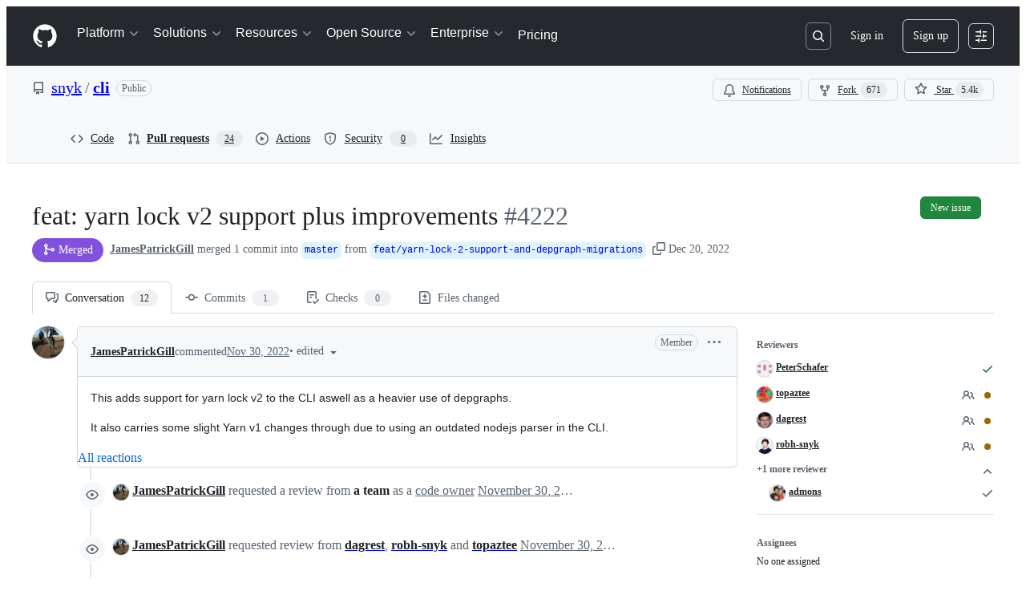

--- FILE ---
content_type: application/javascript
request_url: https://github.githubassets.com/assets/99808-6e21e350661e.js
body_size: 6276
content:
performance.mark("js-parse-end:99808-6e21e350661e.js");
"use strict";(globalThis.webpackChunk_github_ui_github_ui=globalThis.webpackChunk_github_ui_github_ui||[]).push([[99808],{5083:(e,i,l)=>{l.d(i,{v:()=>n});var o=l(74848),a=l(16522),r=l(12683),t=l(34164),s=l(97120);function n(e){let i,l,n,d,m,c,u=(0,a.c)(21),{className:p,provider:g,size:h}=e,y=void 0===h?"small":h;u[0]!==g?(i=(0,s.LB)(g),u[0]=g,u[1]=i):i=u[1];let v=i,_=(0,r.DP)().colorMode,b="night"===_?"dark":"day"===_?"light":"auto",x=!!v.logo.dark;u[2]!==p?(l=(0,t.$)("ProviderLogo-module__ProviderLogo__yWtK5Mr",p),u[2]=p,u[3]=l):l=u[3],u[4]!==x||u[5]!==b||u[6]!==v.logo.dark?(n=x&&"dark"===b&&(0,o.jsx)("source",{srcSet:v.logo.dark}),u[4]=x,u[5]=b,u[6]=v.logo.dark,u[7]=n):n=u[7],u[8]!==x||u[9]!==b||u[10]!==v.logo.dark?(d=x&&"auto"===b&&(0,o.jsx)("source",{srcSet:v.logo.dark,media:"(prefers-color-scheme: dark)"}),u[8]=x,u[9]=b,u[10]=v.logo.dark,u[11]=d):d=u[11];let f=`${v.name} logo`;return u[12]!==v.logo.light||u[13]!==f?(m=(0,o.jsx)("img",{src:v.logo.light,alt:f,"aria-hidden":!0}),u[12]=v.logo.light,u[13]=f,u[14]=m):m=u[14],u[15]!==y||u[16]!==l||u[17]!==n||u[18]!==d||u[19]!==m?(c=(0,o.jsxs)("picture",{className:l,"data-size":y,children:[n,d,m]}),u[15]=y,u[16]=l,u[17]=n,u[18]=d,u[19]=m,u[20]=c):c=u[20],c}try{n.displayName||(n.displayName="ProviderLogo")}catch{}},12970:(e,i,l)=>{l.d(i,{z5:()=>q,Yb:()=>E,k:()=>T});var o=l(74848),a=l(5083),r=l(4817),t=l(77430),s=l(53419),n=l(3433),d=l(38621),m=l(73783),c=l(26108),u=l(94236),p=l(5524),g=l(84268),h=l(39414),y=l(69726),v=l(11680),_=l(19173),b=l(34164),x=l(96540),f=l(42801),k=l(25641),j=l(73952),M=l(51213),w=l(35247),N=l(79064),P=l(2635),L=l(33592),I=l(46062);let R=["o3-mini","Gemini 2.0 Flash"];function C(e){let i=e.custom_model.owner_name,l=e.custom_model.owner_type??"organization";return`${i}::${l}`}var F=l(79184);let A="An error occurred while updating the policy";function E({onNewThreadSelected:e,type:i="global",selectedModel:l,onModelSelected:a,disabled:r=!1}){let t=(0,L.b)(),{model:d,availableModels:m,mode:c,messages:u,currentReferences:p,selectedThreadID:g,modelsLoading:h,isWaitingOnCopilot:y,streamingMessage:v}=(0,P.Pk)(),{premiumInteractionsQuotaExceeded:_,overagesEnabled:b,plan:f,licenseType:k}=(0,F.xR)(),R="pending"===h.state,{search:C,pathname:A}=(0,n.zy)(),E=(0,x.useRef)(!1),O=w.W.premiumRequestQuotasEnabled&&_&&!b,U=r;w.W.disableModelPickerWhileStreaming&&(U=r||y||null!==v);let[S,D]=(0,x.useState)(null),q=(0,x.useRef)(!1);function Y(e){a?a(e):t.selectModel(e)}return(l||(l=d),(0,x.useEffect)(()=>{R&&k!==M.mF.Unlicensed&&t.fetchModels()},[t,R,k]),(0,x.useEffect)(()=>{if(!E.current&&!R&&m.length>1){let e=N.Jt.getModel(g),i=e?.id,l=m.find(e=>e.id===i&&(O||i!==I.QA))||null;(!l&&f||f!==M.UH.IndividualFree&&l?.billing?.is_premium&&_&&!b)&&(l=(0,I.fZ)(m,f,_,b)),l&&(t.selectModel(l,!0),E.current=!0)}},[m,t,d,R,b,f,_,g,O]),(0,x.useEffect)(()=>{if("immersive"!==c)return;let e=new URLSearchParams(C).get("model");if(e&&("/copilot"===A||"/copilot/"===A)){if(d.id===e||q.current||!m?.length)return;q.current=!0;let i=m?.find(i=>i.id===e);i&&(t.selectModel(i,!1),(0,s.BI)("dotcom_chat.activate",{target:"COPILOT_MODEL_LOADED_FROM_URL",mode:"immersive"}))}},[m,t,c,d?.id,A,C]),m.length<2)?null:(0,o.jsxs)(o.Fragment,{children:[(0,o.jsx)(T,{selectedModel:l,models:m,type:i,onModelPicked:e=>{var o,a,r,t,n,d;"global"===i&&z(l,e)||((0,s.BI)("dotcom_chat.activate",{target:"MODEL_PICKER_MODEL_SELECT",mode:"immersive",model:e.id,isUnchanged:z(l,e),type:i}),z(l,e)?Y(e):(o=u,a=e,("message-retry"===i?(0,j.B)(o):o).some(e=>e.skillExecutions?.length)&&(!a.capabilities?.supports?.tool_calls||a.isThirdParty||"o1-ga"===a.capabilities.family))?D({model:e,command:{action:"requires-new-conversation",reason:"external-content"}}):(r=u,t=p,n=e,(("message-retry"===i?(0,j.B)(r):r).some(e=>e.mediaContent?.length)||t.some(e=>"image"===e.type))&&!n.capabilities?.supports?.vision)?D({model:e,command:{action:"requires-new-conversation",reason:"degraded-image-support"}}):(d=e).policy&&"enabled"!==d.policy.state?D({model:e,command:{action:"requires-policy-approval"}}):Y(e))},disabled:U,variant:"invisible",plan:f??void 0}),S?.command.action==="requires-new-conversation"&&(0,o.jsx)(G,{model:S.model,reason:S.command.reason,onDismiss:()=>{(0,s.BI)("dotcom_chat.activate",{target:"MODEL_PICKER_DIALOG_REQUIRES_NEW_CONVERSATION_CANCEL",mode:"immersive",model:S.model.id,type:i}),D(null)},onSwitch:async()=>{(0,s.BI)("dotcom_chat.activate",{target:"MODEL_PICKER_DIALOG_REQUIRES_NEW_CONVERSATION_CONFIRM",mode:"immersive",model:S.model.id,type:i}),D(null),await e(),t.selectModel(S.model)}}),S?.command.action==="requires-policy-approval"&&(0,o.jsx)(B,{model:S.model,mode:c,onDismiss:()=>{(0,s.BI)("dotcom_chat.activate",{target:"MODEL_PICKER_DIALOG_POLICY_CANCEL",mode:"immersive",model:S.model.id,type:i}),D(null)},onConfirm:async()=>{await t.acceptModelPolicy(S.model),t.selectModel(S.model),(0,s.BI)("dotcom_chat.activate",{target:"MODEL_PICKER_DIALOG_POLICY_CONFIRM",mode:"immersive",model:S.model.id,type:i}),D(null)}})]})}function O({ref:e,...i}){let{selectedModel:l,onModelPicked:a,disabled:r,...t}=i;return(0,o.jsxs)(m.A,{className:"ModelPicker-module__messageRetryButtonGroup__TACEcWI",ref:e,children:[(0,o.jsx)(c.K,{variant:"invisible","aria-label":`Retry with ${l.displayName}`,onClick:()=>a(l),icon:d.SyncIcon,disabled:r,className:"ModelPicker-module__messageRetryButton__w2x1ULS"}),(0,o.jsx)("div",{className:"ModelPicker-module__messageRetryDivider__oTVV4zf"}),(0,o.jsx)(c.K,{variant:"invisible",icon:d.TriangleDownIcon,"aria-label":"Retry with\u2026",disabled:r,className:"ModelPicker-module__messageRetryMenuButton__WYxIgMp",...t})]})}function T({selectedModel:e,models:i,onModelPicked:l,type:a,disabled:r,variant:t="invisible",plan:n,showCategories:d,showMultipliers:m=!1,showPreviewModelsSeparately:c=!0}){let g,h,y,[v,_]=(0,x.useState)(!1),b=(0,f.d)(),k=n===M.UH.IndividualFree?(g=new Set(i.map(e=>e.displayName)),[...i,...W.filter(e=>!g.has(e.displayName)).map(V)]):i,j=!1!==d&&w.W.immersiveStructuredModelPicker&&(h=k.some(e=>void 0!==e.model_picker_category)&&new Set(k.filter(e=>void 0!==e.model_picker_category).map(e=>e.model_picker_category)).size>1,y=k.some(e=>e.billing?.multiplier!==void 0)&&new Set(k.filter(e=>e.billing?.multiplier!==void 0).map(e=>e.billing?.multiplier)).size>1,h||y),{lowTier:N,midTier:P,highTier:L,base:F,preview:A,custom:E}=function(e,i){let{shouldShowCategories:l,shouldShowPreviewModelsSeparately:o=!0}=i,[a,r]=e.reduce((e,i)=>(e[+!(0,I.ZL)(i)].push(i),e),[[],[]]),t={};for(let e of a){let i=C(e);t[i]||(t[i]={ownerName:e.custom_model.owner_name,ownerType:e.custom_model.owner_type})}let s=a.reduce((e,i)=>{let l=C(i);if(!e[l]){let o=i.custom_model.owner_name,a=i.custom_model.owner_type;e[l]={displayName:Object.values(t).some(e=>e.ownerType!==a&&e.ownerName.trim().toLocaleLowerCase()===o.trim().toLocaleLowerCase())&&a?`${o} (${a})`:o,ownerType:a,models:[]}}return e[l].models.push(i),e},{});return l?{lowTier:r.filter(e=>void 0!==e.model_picker_category?"lightweight"===e.model_picker_category:e.billing&&(e.billing?.multiplier<1&&e.billing?.multiplier!==0||R.includes(e.displayName))||!1),midTier:r.filter(e=>void 0!==e.model_picker_category?"versatile"===e.model_picker_category:e.billing&&(e.billing?.multiplier===1||e.billing?.multiplier===0)&&!R.includes(e.displayName)||!1),highTier:r.filter(e=>void 0!==e.model_picker_category?"powerful"===e.model_picker_category:e.billing&&e.billing?.multiplier>1||!1),base:[],preview:[],custom:s}:{lowTier:[],midTier:[],highTier:[],base:o?r.filter(e=>!e.preview):r,preview:o?r.filter(e=>e.preview):[],custom:s}}(k,{shouldShowCategories:j,shouldShowPreviewModelsSeparately:c}),T=new Set(k.map(e=>e.vendor)).size>1,G=k.some(e=>e.isThirdParty),B=Object.keys(E).length>0,Y=(0,x.useCallback)(i=>{let l=!r&&i;_(l),l&&(0,s.BI)("dotcom_chat.activate",{target:"MODEL_PICKER_OPEN",mode:"immersive",model:e.id,type:a})},[r,e.id,a]),H=(0,x.useRef)(null),[$,K]=(0,x.useState)("down");return(0,o.jsx)("div",{ref:H,children:(0,o.jsxs)(u.W,{open:v,onOpenChange:Y,children:["global"===a?(0,o.jsxs)(u.W.Button,{className:"ModelPicker-module__menuButton__eyhIiqC",variant:t??"invisible",disabled:r,children:[(0,o.jsx)("span",{className:"sr-only",children:"Model: "}),(0,o.jsx)("div",{className:"ModelPicker-module__buttonName__ss62k4v",children:e.displayName})]}):(0,o.jsx)(u.W.Anchor,{"aria-label":"Retry with model",children:(0,o.jsx)(O,{selectedModel:e,onModelPicked:l,disabled:r})}),(0,o.jsxs)(u.W.Overlay,{width:"global"===a?"medium":"small",side:b,overflow:"auto",className:"ModelPicker-module__actionMenuOverlay__tzDKCIr",align:"end",onPositionChange:({position:e})=>{K(["inside-bottom","outside-bottom"].includes(e.anchorSide)?"down":"up")},children:[(0,o.jsxs)(p.l,{selectionVariant:"global"===a?"single":void 0,children:["message-retry"===a&&"down"===$&&(0,o.jsxs)(o.Fragment,{children:[(0,o.jsx)(D,{selectedModel:e,onModelPicked:l}),(0,o.jsx)(p.l.Divider,{})]}),"global"===a&&(0,o.jsx)("div",{className:"ModelPicker-module__menuHeading__OFuzghL",children:"Models"}),F.length>0&&(0,o.jsxs)(p.l.Group,{children:["global"!==a&&(0,o.jsx)(p.l.GroupHeading,{children:"Models"}),F.map(i=>(0,o.jsx)(q,{model:i,selected:z(e,i)&&"global"===a,onModelPicked:l,hasMultipleVendors:T,hasThirdPartyModel:G,showMultipliers:m},i.id)),(N.length>0||P.length>0||L.length>0||A.length>0||B)&&(0,o.jsx)(p.l.Divider,{})]}),N.length>0&&(0,o.jsxs)(p.l.Group,{children:[(0,o.jsx)(p.l.GroupHeading,{children:"Fast and cost-efficient"}),N.map(i=>(0,o.jsx)(q,{model:i,selected:z(e,i)&&"global"===a,onModelPicked:l,hasMultipleVendors:T,hasThirdPartyModel:G,showMultipliers:m},i.id)),(P.length>0||L.length>0)&&(0,o.jsx)(p.l.Divider,{})]}),P.length>0&&(0,o.jsxs)(p.l.Group,{children:[(0,o.jsx)(p.l.GroupHeading,{children:"Versatile and highly intelligent"}),P.map(i=>(0,o.jsx)(q,{model:i,selected:z(e,i)&&"global"===a,onModelPicked:l,hasMultipleVendors:T,hasThirdPartyModel:G,showMultipliers:m},i.id)),(L.length>0||A.length>0||B)&&(0,o.jsx)(p.l.Divider,{})]}),L.length>0&&(0,o.jsxs)(p.l.Group,{children:[(0,o.jsx)(p.l.GroupHeading,{children:"Most powerful at complex tasks"}),L.map(i=>(0,o.jsx)(q,{model:i,selected:z(e,i)&&"global"===a,onModelPicked:l,hasMultipleVendors:T,hasThirdPartyModel:G,showMultipliers:m},i.id)),(A.length>0||B)&&(0,o.jsx)(p.l.Divider,{})]}),A.length>0&&(0,o.jsxs)(p.l.Group,{children:[(0,o.jsx)(p.l.GroupHeading,{children:"Preview"}),A.map(i=>(0,o.jsx)(q,{model:i,selected:z(e,i)&&"global"===a,onModelPicked:l,hasMultipleVendors:T,hasThirdPartyModel:G,showMultipliers:m},i.id)),B&&(0,o.jsx)(p.l.Divider,{})]}),B&&(0,o.jsx)(U,{customModelGroups:E,children:i=>(0,o.jsx)(q,{model:i,selected:z(e,i)&&"global"===a,onModelPicked:l,hasMultipleVendors:T,hasThirdPartyModel:G,showMultipliers:m},i.id)}),"message-retry"===a&&"up"===$&&(0,o.jsxs)(o.Fragment,{children:[(0,o.jsx)(p.l.Divider,{}),(0,o.jsx)(D,{selectedModel:e,onModelPicked:l})]})]}),w.W.premiumRequestQuotasEnabled&&(0,o.jsx)(S,{})]})]})})}function U({customModelGroups:e,children:i}){let l=Object.keys(e),a=l.length-1;return l.map((l,r)=>{let t=e[l];return(0,o.jsxs)(p.l.Group,{children:[(0,o.jsx)(p.l.GroupHeading,{children:t.displayName}),t.models.map(i),r<a&&(0,o.jsx)(p.l.Divider,{})]},l)})}function S(){let{plan:e,premiumChatQuotaRemaining:i,premiumInteractionsQuotaExceeded:l,chatQuotaRemaining:a,chatQuotaExceeded:r,canPurchaseAdditionalQuota:t,canUpgradePlan:s,overagesEnabled:n,resetDate:d}=(0,F.xR)(),m=null;return e===M.UH.IndividualFree&&(m=r?(0,o.jsxs)(o.Fragment,{children:["You have used all requests available this month."," ",(0,o.jsx)(g.A,{inline:!0,href:k.Zs,children:"Upgrade"}),"."]}):a<=k.fG?(0,o.jsxs)(o.Fragment,{children:["You have used ",100-k.fG,"% of your free requests this month."," ",(0,o.jsx)(g.A,{inline:!0,href:k.Zs,children:"Upgrade"})," ","to increase your limit."]}):(0,o.jsxs)(o.Fragment,{children:[(0,o.jsx)(g.A,{inline:!0,href:k.Zs,children:"Upgrade"})," ","to access more models and higher limits."]})),e===M.UH.IndividualPro&&(l&&n?m=(0,o.jsxs)(o.Fragment,{children:["You have used all premium requests available this month. You will be charged per premium request until the limit resets on ",d,"."," ",(0,o.jsx)(g.A,{inline:!0,href:k.MB,children:"Manage billing"})]}):l&&!n?m=(0,o.jsxs)(o.Fragment,{children:["You have used all premium requests available this month."," ",(0,o.jsx)(g.A,{inline:!0,href:k.Zs,children:"Upgrade"})," ","to increase your limit. Limit resets on ",d,"."]}):i<=k.mF&&!n&&(m=(0,o.jsxs)(o.Fragment,{children:["You have used ",100-k.mF,"% of your premium requests this month."," ",(0,o.jsx)(g.A,{inline:!0,href:k.Zs,children:"Upgrade"})," ","to increase your limit."]}))),e===M.UH.IndividualProPlus&&(l&&n?m=(0,o.jsxs)(o.Fragment,{children:["You have used all premium requests available this month. You will be charged per premium request until the limit resets on ",d,"."," ",(0,o.jsx)(g.A,{inline:!0,href:k.MB,children:"Manage billing"})]}):l&&!n?m=(0,o.jsxs)(o.Fragment,{children:["You have used all premium requests available this month."," ",(0,o.jsx)(g.A,{inline:!0,href:k.pF,children:"Enable additional requests"})," ","to get more. Limit resets on ",d,"."]}):i<=k.mF&&!n&&(m=(0,o.jsxs)(o.Fragment,{children:["You have used ",100-k.mF,"% of your premium requests this month."," ",(0,o.jsx)(g.A,{inline:!0,href:k.pF,children:"Enable additional requests"})," ","to get more."]}))),e===M.UH.Business&&(l&&!n&&s?m=(0,o.jsxs)(o.Fragment,{children:["You have used all premium requests available this month."," ",(0,o.jsx)(g.A,{inline:!0,href:k.Zs,children:"Upgrade"})," ","to increase your limit. Limit resets on ",d,"."]}):i<=k.mF&&!n&&s?m=(0,o.jsxs)(o.Fragment,{children:["You have used ",100-k.mF,"% of your premium requests this month."," ",(0,o.jsx)(g.A,{inline:!0,href:k.Zs,children:"Upgrade"})," ","to increase your limit."]}):!l||n||s?!(i<=k.mF)||n||s||(m=(0,o.jsxs)(o.Fragment,{children:["You have used ",100-k.mF,"% of your premium requests this month."," ",(0,o.jsx)("span",{className:"font-weight-bold",children:"Ask your admin to upgrade "}),"to increase your limit."]})):m=(0,o.jsxs)(o.Fragment,{children:["You have reached your monthly limit for premium requests."," ",(0,o.jsx)("span",{className:"font-weight-bold",children:"Ask your admin to upgrade "}),"to increase your limit. Limit resets on ",d,"."]})),e===M.UH.Enterprise&&(l&&!n&&t?m=(0,o.jsxs)(o.Fragment,{children:["You have used all premium requests available this month."," ",(0,o.jsx)(g.A,{inline:!0,href:k.pF,children:"Enable additional requests"})," ","to increase your limit. Limit resets on ",d,"."]}):!l||n||t?i<=k.mF&&!n&&t?m=(0,o.jsxs)(o.Fragment,{children:["You have used ",100-k.mF,"% of your premium requests this month."," ",(0,o.jsx)(g.A,{inline:!0,href:k.pF,children:"Enable additional requests"})," ","to get more usage after the limit is reached."]}):!(i<=k.mF)||n||t||(m=(0,o.jsxs)(o.Fragment,{children:["You have used ",100-k.mF,"% of your premium requests this month. Ask your admin to"," ",(0,o.jsx)("span",{className:"font-weight-bold",children:"enable additional requests "}),"to get more usage."]})):m=(0,o.jsxs)(o.Fragment,{children:["You have reached your monthly limit for premium requests. Ask your admin to"," ",(0,o.jsx)("span",{className:"font-weight-bold",children:"enable additional requests "}),"to get more usage. Limit resets on ",d,"."]})),m?(0,o.jsx)("div",{className:"ModelPicker-module__footer__PlyNpLp",children:m}):null}function D({selectedModel:e,onModelPicked:i}){return(0,o.jsxs)(p.l.Item,{onSelect:()=>i(e),children:[(0,o.jsx)(p.l.LeadingVisual,{children:(0,o.jsx)(d.SyncIcon,{})}),"Try again",(0,o.jsx)(p.l.Description,{variant:"block",truncate:!0,children:e.displayName})]},e.id)}function q({model:e,selected:i,onModelPicked:l,hasMultipleVendors:a,hasThirdPartyModel:r,showMultipliers:t=!1}){var s;let{plan:n,premiumInteractionsQuotaExceeded:d,chatQuotaExceeded:m,overagesEnabled:c}=(0,F.xR)(),u=n===M.UH.IndividualFree&&m,g=e.billing?.is_premium&&n!==M.UH.IndividualFree&&d&&!c,h=n&&e.billing?.restricted_to&&!e.billing?.restricted_to.includes(n),y="upsellModel"in e&&!0===e.upsellModel,v=u||g||h||y,_=t&&!(0,I.ZL)(e)?(s=e.billing?.multiplier,`${Number((s??0).toFixed(2))}x`):null;return(0,o.jsxs)(p.l.Item,{onSelect:()=>l(e),selected:i,disabled:!!v,children:[(a||r)&&(0,o.jsx)(p.l.LeadingVisual,{children:(0,o.jsx)(Y,{model:e})}),(0,o.jsx)("span",{className:(0,b.$)(v&&"ModelPicker-module__modelNameDisabled__yjNnt1x"),children:e.displayName}),w.W.premiumRequestQuotasEnabled&&e.preview&&e.id!==I.QA&&(0,o.jsx)("span",{className:"ModelPicker-module__modelMetaLabel__y6XfCK5",children:"Preview"}),!w.W.premiumRequestQuotasEnabled&&(a||r)&&(0,o.jsx)(p.l.Description,{variant:"block",truncate:!0,children:e.vendor}),_&&(0,o.jsx)(p.l.TrailingVisual,{children:(0,o.jsx)("span",{className:"ModelPicker-module__multiplier__rsGVxzX",children:_})})]},e.id)}function G({model:e,onDismiss:i,onSwitch:l,reason:a}){return(0,o.jsxs)(h.K,{title:"Switch model",onClose:e=>"confirm"===e?l():i(),confirmButtonContent:"New conversation",confirmButtonType:"primary",children:["external-content"===a&&(0,o.jsxs)("p",{children:["The ",e.displayName," model currently doesn\u2019t support external context from ongoing conversations. Start a new conversation to chat with this model."]}),"degraded-image-support"===a&&(0,o.jsxs)("p",{children:["The ",e.displayName," model doesn\u2019t support answering questions about images. Start a new conversation without images to chat with this model."]})]})}function B({model:e,mode:i,onDismiss:l,onConfirm:a}){let[t,n]=(0,x.useState)(null),[d,m]=(0,x.useState)(!1),c=e.policy?.terms??"",u=async()=>{try{m(!0),await a(),n(null)}catch{n(A),(0,s.BI)("dotcom_chat.activate.error",{target:"ERROR_MODEL_POLICY",mode:i,message:A})}finally{m(!1)}};return(0,o.jsxs)(_.l,{width:"large",onClose:l,title:`Enable ${e.displayName}`,footerButtons:[{buttonType:"default",content:"Cancel",onClick:l},{buttonType:"primary",content:d?(0,o.jsx)(y.A,{size:"small",className:"ModelPicker-module__loadingSpinner__M2fLVw3"}):"Enable",onClick:()=>void u()}],children:[t&&(0,o.jsx)(v.l,{title:"Error",variant:"critical",children:t}),(0,o.jsx)(r.To,{markdown:c})]})}function Y({model:e}){return(0,I.ZL)(e)&&e.custom_model.provider?(0,o.jsx)(a.v,{provider:e.custom_model.provider}):e.logoURL?(0,o.jsx)(t.r,{alt:`${e.vendor} logo`,square:!0,size:18,src:e.logoURL}):(0,o.jsx)(d.CopilotIcon,{})}function z(e,i){return e.id===i.id}function V(e){let i=e.logoURL?.includes("anthropic")?"Anthropic":e.logoURL?.includes("openai")?"Azure OpenAI":e.logoURL?.includes("gemini")?"Google":e.logoURL?.includes("x-ai")?"xAI":"Unknown";return{...e,name:e.displayName,version:"1.0",vendor:i,model_picker_enabled:!0,hasLimitedCapabilities:!1,isThirdParty:"Azure OpenAI"!==i,capabilities:{family:"unknown",limits:{max_prompt_tokens:4096},supports:{},tokenizer:"gpt",type:"chat"},preview:e.preview??!1,billing:{...e.billing,is_premium:!0}}}let W=[{id:"grok-code-upgrade",displayName:"Grok Code Fast 1",logoURL:"/images/modules/marketplace/models/families/xai.svg",upsellModel:!0,model_picker_category:"lightweight",billing:{multiplier:.33}},{id:"gemini-3-flash-upgrade",displayName:"Gemini 3 Flash",logoURL:"/images/modules/marketplace/models/families/gemini.svg",upsellModel:!0,preview:!0,model_picker_category:"lightweight",billing:{multiplier:.33}},{id:"gpt-5-upgrade",displayName:"GPT-5",logoURL:"/images/modules/marketplace/models/families/openai-logo.svg",upsellModel:!0,model_picker_category:"versatile",billing:{multiplier:1}},{id:"gpt-5.1-upgrade",displayName:"GPT-5.1",logoURL:"/images/modules/marketplace/models/families/openai-logo.svg",upsellModel:!0,model_picker_category:"versatile",billing:{multiplier:1}},{id:"gpt-5.2-upgrade",displayName:"GPT-5.2",logoURL:"/images/modules/marketplace/models/families/openai-logo.svg",upsellModel:!0,model_picker_category:"versatile",billing:{multiplier:1}},{id:"claude-sonnet-4-upgrade",displayName:"Claude Sonnet 4",logoURL:"/images/modules/marketplace/models/families/anthropic.svg",upsellModel:!0,model_picker_category:"versatile",billing:{multiplier:1}},{id:"claude-sonnet-4.5-upgrade",displayName:"Claude Sonnet 4.5",logoURL:"/images/modules/marketplace/models/families/anthropic.svg",upsellModel:!0,model_picker_category:"versatile",billing:{multiplier:1}},{id:"claude-opus-4.5-upgrade",displayName:"Claude Opus 4.5",logoURL:"/images/modules/marketplace/models/families/anthropic.svg",upsellModel:!0,model_picker_category:"powerful",billing:{multiplier:10}},{id:"gemini-3-pro-upgrade",displayName:"Gemini 3 Pro",logoURL:"/images/modules/marketplace/models/families/gemini.svg",upsellModel:!0,model_picker_category:"powerful",billing:{multiplier:10},preview:!0}];try{E.displayName||(E.displayName="ModelPicker")}catch{}try{O.displayName||(O.displayName="RetryButtonGroup")}catch{}try{T.displayName||(T.displayName="ModelPickerDesign")}catch{}try{U.displayName||(U.displayName="CustomModelActionListGroups")}catch{}try{S.displayName||(S.displayName="ModelPickerFooter")}catch{}try{D.displayName||(D.displayName="RetryListItem")}catch{}try{q.displayName||(q.displayName="ModelListItem")}catch{}try{G.displayName||(G.displayName="NewConversationConfirmationDialog")}catch{}try{B.displayName||(B.displayName="ModelPolicyConfirmationDialog")}catch{}try{Y.displayName||(Y.displayName="ModelVendorIcon")}catch{}},42801:(e,i,l)=>{l.d(i,{J:()=>s,d:()=>n});var o=l(74848),a=l(16522),r=l(96540);let t=(0,r.createContext)(void 0),s=e=>{let i,l,r=(0,a.c)(5),{preferredOverlaySide:s,children:n}=e;r[0]!==s?(i={preferredOverlaySide:s},r[0]=s,r[1]=i):i=r[1];let d=i;return r[2]!==n||r[3]!==d?(l=(0,o.jsx)(t,{value:d,children:n}),r[2]=n,r[3]=d,r[4]=l):l=r[4],l},n=()=>{let e=(0,r.use)(t);return e?.preferredOverlaySide??"outside-bottom"};try{t.displayName||(t.displayName="OverlayDirectionContext")}catch{}try{s.displayName||(s.displayName="OverlayDirectionProvider")}catch{}},97120:(e,i,l)=>{l.d(i,{G5:()=>y,eU:()=>b,cM:()=>f,LB:()=>v,bz:()=>_,lP:()=>x});var o=l(11561);let a=l.p+"anthropic-black-2a433f413435.svg",r=l.p+"anthropic-white-e8b408a1ef75.svg",t=l.p+"microsoft-foundry-a15fc8efaa9b.svg",s=l.p+"openai-black-58397e7d4544.svg",n=l.p+"openai-white-b5b2b7960b82.svg",d=l.p+"xai-black-0bfd23792e19.svg",m=l.p+"xai-white-2a05e51396d1.svg",c=l.p+"google-black-8e35d6872f61.svg",u=l.p+"google-white-dadceec3a30a.svg",p=l.p+"awsbedrock-black-40308d5f7072.svg",g=l.p+"awsbedrock-white-5442d8488406.svg",h=l.p+"models-white-d78e40e74fe8.svg",y=[{key:"openai",name:"OpenAI",logo:{light:s,dark:n}},{key:"azureai",name:"Microsoft Foundry",logo:{light:t,dark:void 0}},{key:"anthropic",name:"Anthropic",logo:{light:a,dark:r}},{key:"googleaistudio",name:"Google AI Studio",logo:{light:c,dark:u}},{key:"xai",name:"xAI",logo:{light:d,dark:m}},{key:"awsbedrock",name:"AWS Bedrock",logo:{light:p,dark:g}},{key:"openaicompatible",name:"OpenAI Compatible",logo:{light:l.p+"models-black-40cf5f5d4474.svg",dark:h}}];function v(e){let i=y.find(i=>i.key===e);return(0,o.A)(i,`Provider with key "${e}" not found`),i}function _(e){let i=v(e).name.replaceAll(/\s+/g,"_");return`${i}_custom_key`}function b(e){return"openai"===e||"anthropic"===e||"xai"===e||"openaicompatible"===e||"awsbedrock"===e||"googleaistudio"===e}function x(e){return"awsbedrock"===e?"Secret access key":"API key"}let f=["api_key","access_key"]}}]);
//# sourceMappingURL=99808-365965c957bb.js.map

--- FILE ---
content_type: application/javascript
request_url: https://github.githubassets.com/assets/pull-requests-72540381153b.js
body_size: 61383
content:
performance.mark("js-parse-end:pull-requests-72540381153b.js");
(globalThis.webpackChunk_github_ui_github_ui=globalThis.webpackChunk_github_ui_github_ui||[]).push([[3201,16902,28773,28970,29308,36661,40235,45338,57293,57431,60229,72560,73575,76949,82075,85243,86391,95721],{1117:(e,t,a)=>{"use strict";a.d(t,{N:()=>el,$:()=>eo});var n=a(74848),i=a(96540),r=a(16522),s=a(96760),l=a(78314),o=a(35898),d=a(56038),c=a(38621),u=a(72511),m=a(21373),p=a(57478),h=a(34164),f=a(21935),y=a(83878),g=a(24967),b=a(81945);let _=()=>{let e,t=(0,r.c)(1);return t[0]===Symbol.for("react.memo_cache_sentinel")?(e=(0,n.jsx)("div",{className:"d-flex gap-2",children:(0,n.jsx)("div",{className:"flex-1 border overflow-x-auto rounded-2 borderColor-muted color-shadow-small",children:(0,n.jsxs)("div",{className:"d-flex flex-column gap-2 m-3",children:[(0,n.jsxs)("div",{className:"d-flex flex-items-center gap-2",children:[(0,n.jsx)(b.O,{variant:"elliptical",height:"xl",width:"xl"}),(0,n.jsx)(b.O,{variant:"rounded",height:"sm",width:"150px"})]}),[void 0,void 0].map(v),(0,n.jsx)(g.e,{})]})})}),t[0]=e):e=t[0],e};try{_.displayName||(_.displayName="CommentLoading")}catch{}function v(e,t){return(0,n.jsx)(b.O,{variant:"rounded",height:"sm",width:"random"},t)}var x=a(64016),w=a(94420),C=a(23656),N=a(21086),k=a(38829),S=a(26076),j=a(83925),E=a(30617),R=a(49245),A=a(68534),I=a(42118),L=a(81034);let F=({ref:e=null,initialMarkdown:t,onCancel:a,onSave:r,referenceId:s,buttonText:l,commentContent:o})=>{let[d,c]=(0,i.useState)(!1),u=(0,i.useRef)(null),m=(0,i.useRef)(void 0),{commentBoxSubject:p}=(0,E.X)(),h=(0,i.useCallback)(()=>{},[]),{markdownBody:f,resetMarkdownBody:y,markdownValidationResult:g,handleMarkdownBodyChanged:b}=(0,L.x)({commentBoxRef:u,markdownComposerRef:e,onChange:h,onCancel:()=>{},referenceId:s,insidePortal:!1});(0,i.useEffect)(()=>{t&&!f&&b(t)},[t]),(0,i.useEffect)(()=>{if(o&&m.current!==o){b(o),m.current=o;let e=window.setTimeout(()=>{u.current&&(u.current?.scrollIntoView(),u.current?.focus())},0);return()=>{window.clearTimeout(e)}}},[o]),(0,i.useLayoutEffect)(()=>{if(u&&u.current){let e=window.setTimeout(()=>{u.current?.focus()},0);return()=>{window.clearTimeout(e)}}},[u]);let _=async()=>{c(!0),await r(f,y),c(!1)};return(0,n.jsx)(I.hF,{ref:u,validationResult:g,disabled:d,onChange:e=>{b(e)},onCancel:()=>{b(""),a?.()},onSave:_,saveButtonText:l,saveButtonTrailingIcon:!1,value:f,teamHovercardsEnabled:!0,fileUploadsEnabled:!0,subject:p})};function T(e){let t,a,s=(0,r.c)(10),{comment:l,commitOid:o,onCancel:d,onUpdate:c}=e,{editComment:u}=(0,E.X)(),m=(0,i.useRef)(null);s[0]!==l||s[1]!==u||s[2]!==c?(t=async e=>{let t=await u(e,l);t.updatedFields&&c({...l,...t.updatedFields})},s[0]=l,s[1]=u,s[2]=c,s[3]=t):t=s[3];let p=t,h=`${o}-${l.id}`;return s[4]!==l.body||s[5]!==o||s[6]!==d||s[7]!==p||s[8]!==h?(a=(0,n.jsx)(F,{commitOid:o,initialMarkdown:l.body,ref:m,onSave:p,onCancel:d,referenceId:h,buttonText:"Update comment"}),s[4]=l.body,s[5]=o,s[6]=d,s[7]=p,s[8]=h,s[9]=a):a=s[9],a}F.displayName="CommitCommentEditor";try{T.displayName||(T.displayName="UpdateCommitComment")}catch{}function D(e){let t,a,i=(0,r.c)(17),{comments:s,commit:l,locked:o,deleteComment:d,updateComment:c,setNewCommentContent:u,repoOwnerGlobalRelayId:m}=e;if(0===s.length)return null;if(i[0]!==s||i[1]!==l||i[2]!==d||i[3]!==o||i[4]!==m||i[5]!==u||i[6]!==c){let e;i[8]!==l||i[9]!==d||i[10]!==o||i[11]!==m||i[12]!==u||i[13]!==c?(e=e=>(0,n.jsx)(P,{comment:e,commit:l,locked:o,deleteComment:d,updateComment:c,setNewCommentContent:u,repoOwnerGlobalRelayId:m},e.id),i[8]=l,i[9]=d,i[10]=o,i[11]=m,i[12]=u,i[13]=c,i[14]=e):e=i[14],t=s.map(e),i[0]=s,i[1]=l,i[2]=d,i[3]=o,i[4]=m,i[5]=u,i[6]=c,i[7]=t}else t=i[7];return i[15]!==t?(a=(0,n.jsx)("div",{className:"d-flex flex-column gap-3",children:t}),i[15]=t,i[16]=a):a=i[16],a}function P(e){let t,a,s,o,d,c,u,m,p,h,f,y=(0,r.c)(46),{comment:b,commit:_,locked:v,deleteComment:x,updateComment:w,setNewCommentContent:C,repoOwnerGlobalRelayId:N}=e,k=(0,l.t)(),[I,L]=(0,i.useState)(!1),[F,D]=(0,i.useState)(b.isHidden),P=(0,i.useRef)(null),{deleteComment:H,hideComment:K,unhideComment:U}=(0,E.X)();y[0]!==b.id||y[1]!==H||y[2]!==x?(t=async()=>{let e=await H(b.id.toString());"canceled"===e||"error"!==e&&"success"===e&&x(b.id)},y[0]=b.id,y[1]=H,y[2]=x,y[3]=t):t=y[3];let q=t;y[4]!==w?(a=e=>{w(e),L(!1)},y[4]=w,y[5]=a):a=y[5];let V=a;y[6]!==b||y[7]!==K||y[8]!==w?(s=async e=>{let t=await K(b.id.toString(),e);"error"!==t&&"success"===t&&(w({...b,isHidden:!0,minimizedReason:e}),D(!0))},y[6]=b,y[7]=K,y[8]=w,y[9]=s):s=y[9];let z=s;y[10]!==b||y[11]!==U||y[12]!==w?(o=async()=>{let e=await U(b.id.toString());"error"!==e&&"success"===e&&(w({...b,isHidden:!1,minimizedReason:null}),D(!1))},y[10]=b,y[11]=U,y[12]=w,y[13]=o):o=y[13];let G=o,W=_.authors.length>0?_.authors[0]?.login:"";y[14]!==b||y[15]!==_||y[16]!==k||y[17]!==N?(d=(0,R.p)(b,_,k,N),y[14]=b,y[15]=_,y[16]=k,y[17]=N,y[18]=d):d=y[18],y[19]!==_.oid?(c=(0,A.F)(_.oid),y[19]=_.oid,y[20]=c):c=y[20],y[21]!==d||y[22]!==c?(u={...d,referenceText:c},y[21]=d,y[22]=c,y[23]=u):u=y[23];let Q=u;y[24]===Symbol.for("react.memo_cache_sentinel")?(m=()=>{L(!0)},y[24]=m):m=y[24];let X=b.viewerCanReadUserContentEdits&&!!b.lastUserContentEdit;return y[25]!==b||y[26]!==W||y[27]!==F||y[28]!==q||y[29]!==z||y[30]!==G||y[31]!==C||y[32]!==X||y[33]!==Q?(p=(0,n.jsx)(B,{comment:Q,commentAuthorLogin:b.author.login,commentSubjectAuthorLogin:W,commentSubjectType:"commit",avatarUrl:b.author.avatarUrl,isMinimized:F,editComment:m,onReplySelect:C,onMinimize:D,navigate:M,hideComment:z,unhideComment:G,deleteComment:q,commentRef:P,showEditHistory:X,commitComment:b}),y[25]=b,y[26]=W,y[27]=F,y[28]=q,y[29]=z,y[30]=G,y[31]=C,y[32]=X,y[33]=Q,y[34]=p):p=y[34],y[35]!==b||y[36]!==_.oid||y[37]!==I||y[38]!==F||y[39]!==v||y[40]!==V?(h=F?null:I?(0,n.jsx)("div",{className:"m-2",children:(0,n.jsx)(T,{comment:b,commitOid:_.oid,onUpdate:V,onCancel:()=>L(!1)})}):(0,n.jsxs)("div",{className:"d-flex flex-column m-3 gap-3",style:{gap:"12px"},children:[(0,n.jsx)("div",{className:"markdown-body","data-turbolinks":"false",children:(0,n.jsx)(S.G,{disabled:!1,verifiedHTML:b.htmlBody,markdownValue:b.body,onChange:$,onLinkClick:O,teamHovercardsEnabled:!0})}),(0,n.jsx)(i.Suspense,{fallback:(0,n.jsx)(g.e,{}),children:(0,n.jsx)(j.ReactionViewerRelayQueryComponent,{id:b.relayId,subjectLocked:v})})]}),y[35]=b,y[36]=_.oid,y[37]=I,y[38]=F,y[39]=v,y[40]=V,y[41]=h):h=y[41],y[42]!==b.urlFragment||y[43]!==p||y[44]!==h?(f=(0,n.jsxs)("div",{className:"border rounded-2",ref:P,id:b.urlFragment,tabIndex:-1,children:[p,h]}),y[42]=b.urlFragment,y[43]=p,y[44]=h,y[45]=f):f=y[45],f}function O(){}function $(){}function M(){}function B(e){let t,a,s,l,o,d,c=(0,r.c)(15);c[0]!==e?({hideActions:t,...a}=e,c[0]=e,c[1]=t,c[2]=a):(t=c[1],a=c[2]);let u=a.commitComment;if(a.showEditHistory){let e,t;c[3]!==u.relayId?(e=(0,n.jsx)(i.Suspense,{fallback:null,children:(0,n.jsx)(U,{id:u.relayId})}),c[3]=u.relayId,c[4]=e):e=c[4],o=e,c[5]!==a.comment.id?(t=(0,n.jsx)(q,{id:a.comment.id}),c[5]=a.comment.id,c[6]=t):t=c[6],d=t}return c[7]!==t||c[8]!==a?(s=t?void 0:(0,n.jsx)(w.p,{onSuccessfulBlock:H,...a}),c[7]=t,c[8]=a,c[9]=s):s=c[9],c[10]!==o||c[11]!==d||c[12]!==a||c[13]!==s?(l=(0,n.jsx)(x.v,{lastEditedByMessage:d,editHistoryComponent:o,forceInlineAvatar:!0,...a,actions:s}),c[10]=o,c[11]=d,c[12]=a,c[13]=s,c[14]=l):l=c[14],l}function H(){setTimeout(K,800)}function K(){return d.cg?.location.reload()}function U(e){let t,a,i=(0,r.c)(4),{id:s}=e;i[0]!==s?(t={id:s},i[0]=s,i[1]=t):t=i[1];let l=(0,k.f)(t);return i[2]!==l?(a=l?(0,n.jsx)(C.W,{editHistory:l}):null,i[2]=l,i[3]=a):a=i[3],a}function q(e){let t,a,i=(0,r.c)(4),{id:s}=e;i[0]!==s?(t={id:s},i[0]=s,i[1]=t):t=i[1];let l=(0,k.f)(t);return i[2]!==l?(a=l?(0,n.jsx)(N._,{editInformation:l}):null,i[2]=l,i[3]=a):a=i[3],a}try{D.displayName||(D.displayName="ExistingCommitComments")}catch{}try{P.displayName||(P.displayName="ExistingCommitComment")}catch{}try{B.displayName||(B.displayName="CommitCommentHeader")}catch{}try{U.displayName||(U.displayName="CommitCommentHeaderEditHistory")}catch{}try{q.displayName||(q.displayName="CommitCommentHeaderLastEditedBy")}catch{}var V=a(59672),z=a(79634),G=a(96379),W=a(19173);function Q(e){let t,a,s,o,d,c,m,p,h,f,y=(0,r.c)(33),{commitOid:g,locked:b,onClose:_}=e,v=(0,l.t)(),{helpUrl:x}=(0,z.X)(),[w,C]=(0,i.useState)(!1),N=b?"Unlock":"Lock",k=b?"lock":"unlock";y[0]!==g||y[1]!==_||y[2]!==v?(t=async()=>{(await (0,G.DI)(`${(0,V.$Qz)({owner:v.ownerLogin,repo:v.name,commitish:g})}/lock`,{method:"PUT",headers:{Accept:"application/json"}})).ok?_(!0):C(!0)},y[0]=g,y[1]=_,y[2]=v,y[3]=t):t=y[3];let S=t;y[4]!==g||y[5]!==_||y[6]!==v?(a=async()=>{(await (0,G.lS)(`${(0,V.$Qz)({owner:v.ownerLogin,repo:v.name,commitish:g})}/unlock`,{method:"PUT",headers:{Accept:"application/json"}})).ok?_(!1):C(!0)},y[4]=g,y[5]=_,y[6]=v,y[7]=a):a=y[7];let j=a;y[8]!==_?(s=()=>_(),y[8]=_,y[9]=s):s=y[9];let E=`${N} conversation on this commit`,R=`${N} conversation`;y[10]===Symbol.for("react.memo_cache_sentinel")?(o={width:"100%"},y[10]=o):o=y[10];let A=b?j:S;return y[11]!==R||y[12]!==A?(d=[{content:R,buttonType:"danger",style:o,onClick:A}],y[11]=R,y[12]=A,y[13]=d):d=y[13],y[14]!==N||y[15]!==w?(c=w&&(0,n.jsxs)(u.A,{className:"mb-2",variant:"danger",children:["There was an error ",N.toLocaleLowerCase(),"ing this conversation. Please try again."]}),y[14]=N,y[15]=w,y[16]=c):c=y[16],y[17]!==N?(m=(0,n.jsxs)("p",{children:[N,"ing the conversation means:"]}),y[17]=N,y[18]=m):m=y[18],y[19]!==x||y[20]!==b||y[21]!==v?(p=(0,n.jsx)("ul",{className:"ml-4",children:b?(0,n.jsxs)("li",{children:[(0,n.jsx)("strong",{children:"Everyone"})," will be able to comment on this commit once more."]}):(0,n.jsxs)(n.Fragment,{children:[(0,n.jsxs)("li",{children:["Other users ",(0,n.jsx)("strong",{children:"can\u2019t add new comments"})," to this commit."]}),v.isOrgOwned?(0,n.jsxs)("li",{children:["You and other members of teams with"," ",(0,n.jsx)("a",{href:`${x}/get-started/learning-about-github/access-permissions-on-github`,children:"write access"})," ","to this repository ",(0,n.jsx)("strong",{children:"can still leave comments"})," that others can see."]}):(0,n.jsxs)("li",{children:["You and other collaborators"," ",(0,n.jsx)("a",{href:`${x}/get-started/learning-about-github/access-permissions-on-github`,children:"with access"})," to this repository ",(0,n.jsx)("strong",{children:"can still leave comments"})," that others can see."]})]})}),y[19]=x,y[20]=b,y[21]=v,y[22]=p):p=y[22],y[23]!==k?(h=(0,n.jsxs)("p",{className:"mb-0 mt-2",children:["You can always ",k," this commit again in the future."]}),y[23]=k,y[24]=h):h=y[24],y[25]!==m||y[26]!==p||y[27]!==h||y[28]!==s||y[29]!==E||y[30]!==d||y[31]!==c?(f=(0,n.jsxs)(W.l,{onClose:s,width:"large",title:E,footerButtons:d,children:[c,m,p,h]}),y[25]=m,y[26]=p,y[27]=h,y[28]=s,y[29]=E,y[30]=d,y[31]=c,y[32]=f):f=y[32],f}try{Q.displayName||(Q.displayName="LockConversationDialog")}catch{}var X=a(21067),Y=a(60912),Z=a(61423),J=a(11738),ee=a(81156),et=a(77430);function ea(e){let t,a,s,l,o,u=(0,r.c)(16),{commitOid:m,onAddComment:p,onExpandCommentEditor:h,newCommentContent:f,canComment:y,locked:g,repoArchived:b,avatarURL:_}=e;u[0]===Symbol.for("react.memo_cache_sentinel")?(t=(0,X.M3)(),u[0]=t):t=u[0];let v=t,{addComment:x}=(0,E.X)(),w=(0,i.useRef)(null);u[1]!==x||u[2]!==p?(a=async(e,t)=>{let a=await x(e);a.comment&&(p(a.comment),t())},u[1]=x,u[2]=p,u[3]=a):a=u[3];let C=a;u[4]===Symbol.for("react.memo_cache_sentinel")?(s=v?void 0:(0,n.jsx)(ei,{redirectUrl:d.fV?.href}),u[4]=s):s=u[4],u[5]!==g||u[6]!==b?(l=(0,Z.i)(b,g,s,"commit"),u[5]=g,u[6]=b,u[7]=l):l=u[7];let N=l;return u[8]!==_||u[9]!==y||u[10]!==m||u[11]!==f||u[12]!==h||u[13]!==C||u[14]!==N?(o=(0,n.jsx)("div",{className:"d-flex flex-column gap-2 pt-3",children:y?(0,n.jsx)(en,{commitOid:m,commentEditor:w,onExpandEditor:h,onSave:C,newCommentContent:f,avatarURL:_||ee.t.ghostUser.avatarUrl}):(0,n.jsx)(Y.P,{icon:c.LockIcon,reason:N})}),u[8]=_,u[9]=y,u[10]=m,u[11]=f,u[12]=h,u[13]=C,u[14]=N,u[15]=o):o=u[15],o}function en(e){let[t,a]=(0,i.useState)(()=>void 0!==e.newCommentContent),[r,l]=(0,i.useState)(e.newCommentContent);t||void 0===e.newCommentContent||r===e.newCommentContent||(a(!0),l(e.newCommentContent));let o="Comment";return t?(0,n.jsx)("div",{id:s.Bq.issueCommentComposer,children:(0,n.jsx)(F,{commitOid:e.commitOid,ref:e.commentEditor,onSave:e.onSave,referenceId:`new-discussion-comment-${e.commitOid}`,commentContent:e.newCommentContent,initialMarkdown:e.newCommentContent,buttonText:o,onCancel:()=>{a(!1)}})}):(0,n.jsxs)("div",{id:s.Bq.issueCommentComposer,className:"d-flex flex-items-center border rounded-2 p-2 gap-2 color-bg-subtle",children:[(0,n.jsx)(et.r,{src:e.avatarURL,size:20}),(0,n.jsx)(J.z,{onClick:()=>{a(!0),e.onExpandEditor?.()},children:o})]})}function ei(e){let t,a=(0,r.c)(2),{redirectUrl:i}=e,s=i?`/login?return_to=${i}`:"/login";return a[0]!==s?(t=(0,n.jsxs)("span",{children:["Please ",(0,n.jsx)("a",{href:s,children:"sign in"})," to comment."]}),a[0]=s,a[1]=t):t=a[1],t}try{ea.displayName||(ea.displayName="NewCommitComment")}catch{}try{en.displayName||(en.displayName="CompactEditor")}catch{}try{ei.displayName||(ei.displayName="LoggedOutMessage")}catch{}var er=a(10925);let es=e=>{let t,a,s,o,d,u=(0,r.c)(15),{ref:p,commitOid:h,subscribed:f}=e,[y,g]=(0,i.useState)(f),[b,_]=(0,i.useState)(!1),v=(0,l.t)(),x=(0,er.H)("/notifications/thread","post");t=b?`You're now ${y?"subscribed":"unsubscribed"} to this thread.`:y?"You're receiving notifications because you're subscribed to this thread.":"You're not receiving notifications from this thread.",u[0]!==h||u[1]!==v.id||u[2]!==y||u[3]!==x?(a=async()=>{let e=new FormData;e.append("repository_id",v.id.toString()),e.append("thread_id",h),e.append("thread_class","Commit"),e.append("id",y?"unsubscribe":"subscribe"),e.append("authenticity_token",x??""),(await (0,G.DI)("/notifications/thread",{method:"POST",body:e})).ok&&(g(!y),_(!0))},u[0]=h,u[1]=v.id,u[2]=y,u[3]=x,u[4]=a):a=u[4];let w=a,C=y?c.BellSlashIcon:c.BellIcon,N=y?"Unsubscribe":"Subscribe";return u[5]!==C||u[6]!==N||u[7]!==w?(s=(0,n.jsx)(m.Q,{onClick:w,size:"small",leadingVisual:C,children:N}),u[5]=C,u[6]=N,u[7]=w,u[8]=s):s=u[8],u[9]!==t?(o=(0,n.jsx)("p",{role:"status",className:"f6 fgColor-muted mb-0",children:t}),u[9]=t,u[10]=o):o=u[10],u[11]!==p||u[12]!==s||u[13]!==o?(d=(0,n.jsxs)("div",{className:"d-flex flex-items-center border rounded-2 p-2 gap-2",ref:p,children:[s,o]}),u[11]=p,u[12]=s,u[13]=o,u[14]=d):d=u[14],d};es.displayName="NotificationsFooter";let el="comments";function eo(e){let t,a,l=(0,r.c)(3);return l[0]===Symbol.for("react.memo_cache_sentinel")?(t=(0,h.$)("d-flex flex-column gap-2 pt-3",s.mU.commentsContainer,"Comment-module__commit-discussion-comments__fCn3we7"),l[0]=t):t=l[0],l[1]!==e?(a=(0,n.jsx)("div",{className:t,id:el,children:(0,i.createElement)(ed,{...e,key:e.commit.oid})}),l[1]=e,l[2]=a):a=l[2],a}function ed(e){let t,a,s,c,p,h,g,b,v,x,w,C,N=(0,r.c)(49),{commit:k,commentInfo:S,repoOwnerGlobalRelayId:j}=e,E=(0,l.t)(),R=(0,o.i)(),{retry:A,loadMore:I,canLoadMore:L,addComment:F,deleteComment:T,updateComment:P,count:O,comments:$,subscribed:M,providerState:B}=(0,f.y)(),[H,K]=(0,i.useState)(void 0),[U,q]=(0,i.useState)(S.locked);N[0]!==k.oid||N[1]!==E.id?(t=(0,y.N)(k.oid,E.id),N[0]=k.oid,N[1]=E.id,N[2]=t):t=N[2];let V=t,z=(0,i.useRef)(null);N[3]!==$?(a=()=>{if(d.cg?.location.hash){let e=d.cg.location.hash.slice(1);if($.find(t=>t.urlFragment===e)){let t=document.getElementById(e);t&&(t.scrollIntoView(),t.focus())}}},s=[$],N[3]=$,N[4]=a,N[5]=s):(a=N[4],s=N[5]),(0,i.useEffect)(a,s),N[6]===Symbol.for("react.memo_cache_sentinel")?(c=()=>{setTimeout(()=>z.current?.scrollIntoView({behavior:"smooth",block:"nearest"}),0)},N[6]=c):c=N[6];let G=c;return N[7]!==O||N[8]!==S.canLock||N[9]!==k.oid||N[10]!==U?(p=(0,n.jsx)(eu,{commitOid:k.oid,commentCount:O,canLock:S.canLock,locked:U,setLocked:q}),N[7]=O,N[8]=S.canLock,N[9]=k.oid,N[10]=U,N[11]=p):p=N[11],N[12]!==B?(h="loading"===B&&(0,n.jsx)(_,{}),N[12]=B,N[13]=h):h=N[13],N[14]!==B||N[15]!==A?(g="error"===B&&(0,n.jsxs)(u.A,{className:"d-flex flex-justify-between flex-items-center",variant:"danger",children:[(0,n.jsx)("span",{children:"Failed to load comments."}),(0,n.jsx)(m.Q,{onClick:()=>A(),children:"Retry"})]}),N[14]=B,N[15]=A,N[16]=g):g=N[16],N[17]!==L||N[18]!==I||N[19]!==B?(b="loaded"===B&&L&&(0,n.jsx)(m.Q,{className:"width-full",onClick:()=>I(),children:"Load more comments"}),N[17]=L,N[18]=I,N[19]=B,N[20]=b):b=N[20],N[21]!==$||N[22]!==k||N[23]!==T||N[24]!==U||N[25]!==j||N[26]!==P?(v=(0,n.jsx)(D,{comments:$,commit:k,locked:U,repoOwnerGlobalRelayId:j,deleteComment:T,updateComment:P,setNewCommentContent:K}),N[21]=$,N[22]=k,N[23]=T,N[24]=U,N[25]=j,N[26]=P,N[27]=v):v=N[27],N[28]!==V?(x=V?(0,n.jsx)("div",{className:"text-center",children:[...Array(38)].map(ec)}):null,N[28]=V,N[29]=x):x=N[29],N[30]!==F||N[31]!==S.canComment||N[32]!==S.repoArchived||N[33]!==$||N[34]!==k.oid||N[35]!==R||N[36]!==U||N[37]!==H||N[38]!==B||N[39]!==M?(w="loaded"===B||0!==$.length?(0,n.jsxs)(n.Fragment,{children:[(0,n.jsx)(ea,{commitOid:k.oid,onAddComment:F,onExpandCommentEditor:G,newCommentContent:H,canComment:S.canComment,locked:U,repoArchived:S.repoArchived,avatarURL:R?.avatarURL}),R?(0,n.jsx)(es,{ref:z,commitOid:k.oid,subscribed:M??!1}):null]}):null,N[30]=F,N[31]=S.canComment,N[32]=S.repoArchived,N[33]=$,N[34]=k.oid,N[35]=R,N[36]=U,N[37]=H,N[38]=B,N[39]=M,N[40]=w):w=N[40],N[41]!==x||N[42]!==w||N[43]!==p||N[44]!==h||N[45]!==g||N[46]!==b||N[47]!==v?(C=(0,n.jsxs)(n.Fragment,{children:[p,h,g,b,v,x,w]}),N[41]=x,N[42]=w,N[43]=p,N[44]=h,N[45]=g,N[46]=b,N[47]=v,N[48]=C):C=N[48],C}function ec(e,t){return(0,n.jsx)("img",{alt:"rose",src:"/images/icons/emoji/rose.png",className:"Comment-module__discussion-comments-rose__LVmBcUP"},`rose-${t}`)}function eu(e){let t,a,s,l,o,d,u=(0,r.c)(17),{commitOid:h,commentCount:f,locked:y,setLocked:g,canLock:b}=e,[_,v]=(0,i.useState)(!1);return u[0]!==f?(t=(0,n.jsxs)("h2",{className:"sr-only",children:[f," commit comments"]}),u[0]=f,u[1]=t):t=u[1],u[2]===Symbol.for("react.memo_cache_sentinel")?(a=(0,n.jsx)("div",{className:"h4 pr-2",children:"Comments"}),u[2]=a):a=u[2],u[3]!==f?(s=void 0!==f&&(0,n.jsx)(p.A,{children:f}),u[3]=f,u[4]=s):s=u[4],u[5]!==s?(l=(0,n.jsxs)("div",{className:"d-flex flex-items-center",children:[a,s]}),u[5]=s,u[6]=l):l=u[6],u[7]!==b||u[8]!==h||u[9]!==_||u[10]!==y||u[11]!==g?(o=b&&(0,n.jsxs)(n.Fragment,{children:[(0,n.jsxs)(m.Q,{leadingVisual:y?c.KeyIcon:c.LockIcon,variant:"invisible",onClick:()=>v(!0),children:[y?"Unlock":"Lock"," conversation"]}),_&&(0,n.jsx)(Q,{commitOid:h,locked:y,onClose:e=>{v(!1),void 0!==e&&g(e)}})]}),u[7]=b,u[8]=h,u[9]=_,u[10]=y,u[11]=g,u[12]=o):o=u[12],u[13]!==t||u[14]!==l||u[15]!==o?(d=(0,n.jsxs)("div",{className:"d-flex flex-items-center flex-justify-between",children:[t,l,o]}),u[13]=t,u[14]=l,u[15]=o,u[16]=d):d=u[16],d}try{eo.displayName||(eo.displayName="DiscussionComments")}catch{}try{ed.displayName||(ed.displayName="DiscussionCommentsInternal")}catch{}try{eu.displayName||(eu.displayName="DiscussionCommentsHeader")}catch{}},2362:(e,t,a)=>{"use strict";a.d(t,{Zf:()=>l,i5:()=>h,mW:()=>f});var n=a(77783),i=a(21067),r=a(82106),s=a(69599);let l={CACHE_HIT:"offline_cache.cache_hit",CACHE_MISS:"offline_cache.cache_miss",CACHE_EVICT:"offline_cache.cache_evict",CACHE_INVALID:"offline_cache.stale_structure",CACHE_EXPIRED:"offline_cache.expired_item",CACHE_SET:"offline_cache.cache_set",CACHE_TIMEOUT:"offline_cache.cache_timeout",CACHE_SESSION_DISABLED:"offline_cache.session_disabled",CACHE_READ_ERROR:"offline_cache.read_error",CACHE_EVICT_ERROR:"offline_cache.evict_error",CACHE_WRITE_ERROR:"offline_cache.write_error",CLEANUP_STARTED:"offline_cache.cleanup_started",CLEANUP_COMPLETED:"offline_cache.cleanup_completed",CLEANUP_ERROR:"offline_cache.cleanup_error",CLEANUP_ITEM_ERROR:"offline_cache.cleanup_item_error",ENTRIES_READ:"offline_cache.entries_read",ANY:"offline_cache.*",NONE:"offline_cache.none"},o=!1;function d(){try{return"u">typeof globalThis&&void 0!==globalThis.indexedDB}catch{return!1}}let c=class IndexedDbTimeoutError extends Error{constructor(e,t,a){super(`IndexedDB ${e} operation timed out after ${a}ms for key: ${t}`),this.name="IndexedDbTimeoutError"}},u="offline_cache::",m=()=>u+(0,i.cj)(),p=new Map;function h({validator:e,sendAnalyticsEvent:t,storeName:a="queries"}){let i=`${m()}:${a}`,u=p.get(i);if(u)return u;function h(e){return!!(!e||!e.state||e.state.dataUpdatedAt&&e.state.ttl&&Date.now()-e.state.dataUpdatedAt>e.state.ttl)||void 0!==e.state.cacheVersion&&1!==e.state.cacheVersion}let f=(0,n.y$)(m(),a);function y(){return(0,s.G7)("disable-indexdb-operations")}async function g(e,a,n,i){if(!(0,s.G7)("issues_cache_operation_timeout"))return e;let r=null,o=new Promise((e,s)=>{r=setTimeout(()=>{t(l.CACHE_TIMEOUT,i,{operation:n}),s(new c(n,i,a))},a)});try{let t=await Promise.race([e,o]);return r&&clearTimeout(r),t}catch(e){throw r&&clearTimeout(r),e}}async function b(){if(_.isCleanupRunning)return;_.isCleanupRunning=!0;let e=Date.now();try{if(t(l.CLEANUP_STARTED,"",{}),!d())return;let a=await (0,n.jO)(f),i=a.length,r=0;for(let[e,i]of a)try{h(i)&&(t(l.CACHE_EVICT,e.toString(),{reason:"periodic_cleanup"}),(0,n.yH)(e,f).catch(a=>{t(l.CLEANUP_ITEM_ERROR,e.toString(),{error:String(a)})}),r++)}catch(a){t(l.CLEANUP_ITEM_ERROR,e.toString(),{error:String(a)})}t(l.CLEANUP_COMPLETED,"",{removed_count:r,total_entries:i,duration_ms:Date.now()-e})}catch(e){t(l.CLEANUP_ERROR,"",{error:String(e)})}finally{_.isCleanupRunning=!1}}let _={cleanupIntervalId:void 0,isCleanupRunning:!1,async getItem(a,i){if(y()||!d())return;let r=o?{session_disabled:!0}:{},s=Date.now();try{let o=await g((0,n.Jt)(a,f),500,"read",a),d=Date.now()-s;if(!o?.state?.data)return void t(l.CACHE_MISS,a.toString(),{...i,...r,read_duration_ms:d});if(h(o)){this.removeItem(a),t?.("offline_cache.expired_item",a.toString(),{...i,...r,read_duration_ms:d});return}if(!e.Check(o.state.data))return void t(l.CACHE_INVALID,a.toString(),{...i,...r,read_duration_ms:d});let c=o.state.dataUpdatedAt?Date.now()-o.state.dataUpdatedAt:"N/A",u=o.state.ttl??"N/A";return t(l.CACHE_HIT,a.toString(),{...i,...r,age:c,ttl:u,preheat_source:o.state.preheatSource,read_duration_ms:d}),o}catch(n){let e=Date.now()-s;if(n instanceof c){t(l.CACHE_SESSION_DISABLED,a.toString(),{reason:"read_timeout",read_duration_ms:e}),t(l.CACHE_MISS,a.toString(),{...i,session_disabled:o,read_duration_ms:e,timeout:!0}),o=!0;return}throw n}},async setItem(e,a,i,s,u){if(y()||!d())return Promise.resolve();let m=o?{session_disabled:!0}:{},p=s??a.state.ttl,h={...a,state:{...a.state,dataUpdatedAt:i??a.state.dataUpdatedAt,ttl:p,cacheVersion:1}};(0,r.D)(e,t),t(l.CACHE_SET,e.toString(),{...u,...m,ttl:p});try{await g((0,n.hZ)(e,h,f),2e3,"write",e)}catch(e){if(e instanceof c)return;throw e}},async removeItem(e,a){if(t(l.CACHE_EVICT,e.toString(),a),d())return(0,n.yH)(e,f)},isBustedOrExpired:e=>h(e),async entries(){if(!d())return[];let e=Date.now(),a=await (0,n.jO)(f),i=Date.now()-e;return t(l.ENTRIES_READ,"",{duration_ms:i,entry_count:a.length}),a},cleanupExpiredEntries:b,stopPeriodicCleanup:function(){void 0!==_.cleanupIntervalId&&(clearInterval(_.cleanupIntervalId),_.cleanupIntervalId=void 0)}};return p.set(i,_),!function(e=36e5){let t;"u"<typeof window||("function"==typeof(t=window).requestIdleCallback?t.requestIdleCallback(()=>void b(),{timeout:1e4}):setTimeout(()=>void b(),1e4),_.cleanupIntervalId=window.setInterval(()=>void b(),e))}(),_}async function f(){if(d())try{let e=await globalThis.indexedDB?.databases?.();if(!e)return;let t=e.filter(e=>e.name?.startsWith(u)).map(async e=>{if(e.name)try{let t=globalThis.indexedDB.open(e.name,e.version),a=await new Promise((e,a)=>{t.onsuccess=()=>e(t.result),t.onerror=()=>a(t.error),t.onupgradeneeded=()=>{t.transaction?.abort(),a(Error("Unexpected upgrade needed"))}}),i=Array.from(a.objectStoreNames);a.close();let r=i.map(async t=>{if(e.name)try{let a=(0,n.y$)(e.name,t);await (0,n.IU)(a)}catch{}});await Promise.all(r)}catch{}});await Promise.allSettled(t)}catch{}}},5728:(e,t,a)=>{"use strict";a.d(t,{m:()=>u});let n=(d={alias:null,args:null,kind:"ScalarField",name:"id",storageKey:null},{fragment:{argumentDefinitions:i=[{defaultValue:null,kind:"LocalArgument",name:"input"}],kind:"Fragment",metadata:null,name:"addReactionMutation",selections:[{alias:null,args:r=[{kind:"Variable",name:"input",variableName:"input"}],concreteType:"AddReactionPayload",kind:"LinkedField",name:"addReaction",plural:!1,selections:[{alias:null,args:null,concreteType:null,kind:"LinkedField",name:"subject",plural:!1,selections:[{args:null,kind:"FragmentSpread",name:"ReactionViewerRelayGroups"}],storageKey:null}],storageKey:null}],type:"Mutation",abstractKey:null},kind:"Request",operation:{argumentDefinitions:i,kind:"Operation",name:"addReactionMutation",selections:[{alias:null,args:r,concreteType:"AddReactionPayload",kind:"LinkedField",name:"addReaction",plural:!1,selections:[{alias:null,args:null,concreteType:null,kind:"LinkedField",name:"subject",plural:!1,selections:[s={alias:null,args:null,kind:"ScalarField",name:"__typename",storageKey:null},{kind:"TypeDiscriminator",abstractKey:"__isReactable"},{alias:null,args:null,concreteType:"ReactionGroup",kind:"LinkedField",name:"reactionGroups",plural:!0,selections:[{alias:null,args:null,kind:"ScalarField",name:"content",storageKey:null},{alias:null,args:null,kind:"ScalarField",name:"viewerHasReacted",storageKey:null},{alias:null,args:[{kind:"Literal",name:"first",value:5}],concreteType:"ReactorConnection",kind:"LinkedField",name:"reactors",plural:!1,selections:[{alias:null,args:null,kind:"ScalarField",name:"totalCount",storageKey:null},{alias:null,args:null,concreteType:null,kind:"LinkedField",name:"nodes",plural:!0,selections:[s,{kind:"InlineFragment",selections:o=[l={alias:null,args:null,kind:"ScalarField",name:"login",storageKey:null}],type:"User",abstractKey:null},{kind:"InlineFragment",selections:[l,{alias:null,args:null,kind:"ScalarField",name:"isCopilot",storageKey:null},{alias:null,args:null,kind:"ScalarField",name:"isAgent",storageKey:null},{alias:null,args:null,kind:"ScalarField",name:"displayName",storageKey:null}],type:"Bot",abstractKey:null},{kind:"InlineFragment",selections:o,type:"Organization",abstractKey:null},{kind:"InlineFragment",selections:o,type:"Mannequin",abstractKey:null},{kind:"InlineFragment",selections:[d],type:"Node",abstractKey:"__isNode"}],storageKey:null}],storageKey:"reactors(first:5)"}],storageKey:null},d],storageKey:null}],storageKey:null}]},params:{id:"686efd568fb637fee7e532b3356444b1",metadata:{},name:"addReactionMutation",operationKind:"mutation",text:null}});n.hash="504ef43df20e9ee96a023f421682e18d";var i,r,s,l,o,d,c=a(18312);function u({environment:e,input:{subject:t,content:a},onError:i,onCompleted:r}){return(0,c.commitMutation)(e,{mutation:n,variables:{input:{subjectId:t,content:a}},optimisticUpdater:e=>{let n=e.get(t);if(!n)return;let i=n.getLinkedRecords("reactionGroups");if(!i)return;let r=i.findIndex(e=>e.getValue("content")===a),s=i[r];if(s){s.setValue(!0,"viewerHasReacted");let a=`client:${t}:reactionGroups:${r}:reactors(first:5)`,n=e.get(a);if(n){let e=n.getValue("totalCount");n.setValue(e?e+1:1,"totalCount")}}},onError:e=>i&&i(e),onCompleted:e=>r&&r(e)})}},6923:(e,t,a)=>{"use strict";a.d(t,{KJ:()=>r,X3:()=>i,g5:()=>s});var n=a(56038);let i=void 0===n.XC,r=!i;function s(){return!!i||!n.XC||!!(n.XC.querySelector('react-app[data-ssr="true"]')||n.XC.querySelector('react-partial[data-ssr="true"][partial-name="repos-overview"]'))}},8255:(e,t,a)=>{"use strict";a.d(t,{z:()=>r});var n=a(1651),i=a(58959),r=class extends n.${constructor(e,t){super(e,t)}bindMethods(){super.bindMethods(),this.fetchNextPage=this.fetchNextPage.bind(this),this.fetchPreviousPage=this.fetchPreviousPage.bind(this)}setOptions(e){super.setOptions({...e,behavior:(0,i.PL)()})}getOptimisticResult(e){return e.behavior=(0,i.PL)(),super.getOptimisticResult(e)}fetchNextPage(e){return this.fetch({...e,meta:{fetchMore:{direction:"forward"}}})}fetchPreviousPage(e){return this.fetch({...e,meta:{fetchMore:{direction:"backward"}}})}createResult(e,t){let{state:a}=e,n=super.createResult(e,t),{isFetching:r,isRefetching:s,isError:l,isRefetchError:o}=n,d=a.fetchMeta?.fetchMore?.direction,c=l&&"forward"===d,u=r&&"forward"===d,m=l&&"backward"===d,p=r&&"backward"===d;return{...n,fetchNextPage:this.fetchNextPage,fetchPreviousPage:this.fetchPreviousPage,hasNextPage:(0,i.rB)(t,a.data),hasPreviousPage:(0,i.RQ)(t,a.data),isFetchNextPageError:c,isFetchingNextPage:u,isFetchPreviousPageError:m,isFetchingPreviousPage:p,isRefetchError:o&&!c&&!m,isRefetching:s&&!u&&!p}}}},8934:(e,t,a)=>{"use strict";a.d(t,{x:()=>l});var n=a(74848),i=a(16522),r=a(13523),s=a(11529);function l(e){let t,a,l,o,d,c,u=(0,i.c)(13);u[0]!==e?({ref:l,children:t,src:o,...a}=e,u[0]=e,u[1]=t,u[2]=a,u[3]=l,u[4]=o):(t=u[1],a=u[2],l=u[3],o=u[4]);let{isServer:m}=(0,s.V)();return u[5]!==m||u[6]!==o?(d=m?{}:{src:o,"data-nonce":(0,r.M1)()},u[5]=m,u[6]=o,u[7]=d):d=u[7],u[8]!==t||u[9]!==a||u[10]!==l||u[11]!==d?(c=(0,n.jsx)("include-fragment",{...a,ref:l,...d,children:t}),u[8]=t,u[9]=a,u[10]=l,u[11]=d,u[12]=c):c=u[12],c}try{l.displayName||(l.displayName="IncludeFragment")}catch{}},10925:(e,t,a)=>{"use strict";a.d(t,{H:()=>i});var n=a(76648);function i(e,t){let{csrf_tokens:a}=(0,n.B)();return a?.[e]?.[t]}},11418:(e,t,a)=>{"use strict";let n;a.d(t,{H:()=>I});var i=a(35750),r=a(18150),s=a(85242),l=a(88243),o=a(16213),d=a(10204),c=new WeakMap,u=new WeakSet;let AliveSession=class AliveSession extends d.ib{constructor(e,t,a,n,i){super(e,()=>(0,l._)(this,u,m).call(this),a,n,void 0,i),(0,o._)(this,u),(0,r._)(this,c,{writable:!0,value:void 0}),(0,s._)(this,c,t)}};function m(){return p((0,i._)(this,c))}async function p(e){let t=await h(e);return t&&t.url&&t.token?f(t.url,t.token):null}async function h(e){let t=await fetch(e,{headers:{Accept:"application/json"}});if(t.ok)return t.json();if(404===t.status)return null;throw Error("fetch error")}async function f(e,t){let a=await fetch(e,{method:"POST",mode:"same-origin",headers:{"Scoped-CSRF-Token":t}});if(a.ok)return a.text();throw Error("fetch error")}var y=a(70170),g=a(34095),b=a(82075),_=a(23683);function v(e,{channel:t,type:a,data:n}){for(let i of e)i.dispatchEvent(new CustomEvent(`socket:${a}`,{bubbles:!1,cancelable:!1,detail:{name:t,data:n}}))}var x=new WeakMap,w=new WeakMap,C=new WeakMap,N=new WeakMap,k=new WeakMap,S=new WeakSet;let j=class AliveSessionProxy{subscribe(e){let t=(0,i._)(this,w).add(...e);t.length&&(0,i._)(this,x).port.postMessage({subscribe:t});let a=new Set(t.map(e=>e.name)),n=e.reduce((e,t)=>{let n=t.topic.name;return(0,d.JR)(n)&&!a.has(n)&&e.add(n),e},new Set);n.size&&(0,i._)(this,x).port.postMessage({requestPresence:Array.from(n)})}unsubscribeAll(...e){let t=(0,i._)(this,w).drain(...e);t.length&&(0,i._)(this,x).port.postMessage({unsubscribe:t});let a=(0,i._)(this,C).removeSubscribers(e);this.sendPresenceMetadataUpdate(a)}updatePresenceMetadata(e){let t=new Set;for(let a of e)(0,i._)(this,C).setMetadata(a),t.add(a.channelName);this.sendPresenceMetadataUpdate(t)}sendPresenceMetadataUpdate(e){if(!e.size)return;let t=[];for(let a of e)t.push({channelName:a,metadata:(0,i._)(this,C).getChannelMetadata(a)});(0,i._)(this,x).port.postMessage({updatePresenceMetadata:t})}online(){(0,i._)(this,x).port.postMessage({online:!0})}offline(){(0,i._)(this,x).port.postMessage({online:!1})}hangup(){(0,i._)(this,x).port.postMessage({hangup:!0})}constructor(e,t,a,n,c,u){(0,o._)(this,S),(0,r._)(this,x,{writable:!0,value:void 0}),(0,r._)(this,w,{writable:!0,value:new d.m0}),(0,r._)(this,C,{writable:!0,value:new d.VH}),(0,r._)(this,N,{writable:!0,value:void 0}),(0,r._)(this,k,{writable:!0,value:new Map}),(0,s._)(this,N,c),(0,s._)(this,x,new SharedWorker(`${e}?module=true`,{name:`github-socket-worker-v3-${n}`,type:"module"})),(0,i._)(this,x).port.onmessage=({data:e})=>(0,l._)(this,S,E).call(this,e),(0,i._)(this,x).port.postMessage({connect:{url:t,refreshUrl:a,options:u}})}};function E(e){let{channel:t}=e;if("presence"===e.type){let a=(0,i._)(this,k).get(t);a||(a=(0,y.s)((e,a)=>{(0,i._)(this,N).call(this,e,a),(0,i._)(this,k).delete(t)},100),(0,i._)(this,k).set(t,a)),a((0,i._)(this,w).subscribers(t),e);return}(0,i._)(this,N).call(this,(0,i._)(this,w).subscribers(t),e)}async function R(){let e,t=(e=document.head.querySelector("link[rel=shared-web-socket-src]")?.getAttribute("href"))&&e.startsWith("/")?e:null;if(!t)return;let a=document.head.querySelector("link[rel=shared-web-socket]")?.href??null;if(!a)return;let n=document.head.querySelector("link[rel=shared-web-socket]")?.getAttribute("data-refresh-url")??null;if(!n)return;let i=document.head.querySelector("link[rel=shared-web-socket]")?.getAttribute("data-session-id")??null;if(!i)return;let r=(()=>{let e={};if(!(0,_.nr)()&&"SharedWorker"in window&&"true"!==(0,b.A)("localStorage").getItem("bypassSharedWorker"))try{return new j(t,a,n,i,v,e)}catch{}return new AliveSession(a,n,!1,v,e)})();return window.addEventListener("online",()=>r.online()),window.addEventListener("offline",()=>r.offline()),window.addEventListener("pagehide",()=>{"hangup"in r&&r.hangup()}),r}async function A(){return await g.G,R()}function I(){return n||(n=A())}},11529:(e,t,a)=>{"use strict";a.d(t,{V:()=>d});var n=a(96540);let i={type:"browser",isBrowser:!0,isServer:!1},r={type:"server",isBrowser:!1,isServer:!0};function s(){return()=>{}}function l(){return i}function o(){return r}function d(){return(0,n.useSyncExternalStore)(s,l,o)}},15610:(e,t,a)=>{"use strict";a.d(t,{U:()=>s});var n=a(8255),i=a(15985),r=a(60791);function s(e,t){return(0,i.t)({...e,enabled:!0,suspense:!0,throwOnError:r.R3},n.z,t)}},15838:(e,t,a)=>{"use strict";a.d(t,{Cd:()=>d,E5:()=>o,Im:()=>c,nW:()=>l});var n=a(82518),i=a(94416),r=a(51951);let s="stats:soft-nav-duration",l={turbo:"TURBO",react:"REACT","turbo.frame":"FRAME","turbo.error":"TURBO.ERROR",ui:"UI",hard:"HARD"};function o(){window.performance.clearResourceTimings(),window.performance.mark(s)}function d(e){(0,n.iv)({turboFailureReason:e,turboStartUrl:(0,i.dR)(),turboEndUrl:window.location.href})}function c(){let e=function(){if(0===performance.getEntriesByName(s).length)return null;performance.measure(s,s);let e=performance.getEntriesByName(s).pop();return e?e.duration:null}();if(!e)return;let t=l[(0,i.di)()],a=Math.round(e);t===l.react&&document.dispatchEvent(new CustomEvent("staffbar-update",{detail:{duration:a}})),(0,n.iv)({requestUrl:window.location.href,softNavigationTiming:{mechanism:t,destination:(0,r.f)()||"rails",duration:a,initiator:(0,i.Pv)()||"rails"}})}},18042:(e,t,a)=>{"use strict";a.d(t,{k:()=>n});let n={confirmations:{deleteEditHistoryTitle:"Are you sure you want to delete this revision from the history?",deleteEditHistoryContent:"This edit\u2019s content will no longer be visible. This action can not be undone.",deleteEditHistoryConfirmButtonContent:"Remove"},editHistory:{viewingEditTitle:"Viewing edit",deleted:"Deleted",mostRecent:"Most recent",emptyEdit:"This revision does not contain any content.",deletedThisRevision:"deleted this revision",created:"created",edited:"edited",deleteRevisionAriaLabel:"Delete this edit revision",ariaLabel:"Open edits",openEditsButton:"Edits",editedBy:"edited by"}}},21067:(e,t,a)=>{"use strict";let n;function i(){let e=(void 0)??n;if(!e)throw Error("Client env was requested before it was loaded. This likely means you are attempting to use client env at the module level in SSR, which is not supported. Please move your client env usage into a function.");return e}function r(){return i().locale??"en-US"}function s(){return!!i().login}function l(){return i().login}if(a.d(t,{JK:()=>r,M3:()=>s,_$:()=>i,cj:()=>l}),"u">typeof document){let e=document.getElementById("client-env");if(e)try{n=JSON.parse(e.textContent||"")}catch(e){console.error("Error parsing client-env",e)}}},21086:(e,t,a)=>{"use strict";a.d(t,{_:()=>o});var n=a(74848);let i={argumentDefinitions:[],kind:"Fragment",metadata:null,name:"MarkdownLastEditedBy",selections:[{alias:null,args:null,kind:"ScalarField",name:"viewerCanReadUserContentEdits",storageKey:null},{alias:null,args:null,concreteType:"UserContentEdit",kind:"LinkedField",name:"lastUserContentEdit",plural:!1,selections:[{alias:null,args:null,concreteType:null,kind:"LinkedField",name:"editor",plural:!1,selections:[{alias:null,args:null,kind:"ScalarField",name:"url",storageKey:null},{alias:null,args:null,kind:"ScalarField",name:"login",storageKey:null}],storageKey:null}],storageKey:null}],type:"Comment",abstractKey:"__isComment"};i.hash="bbab0cb2d43eeaaa0ed5b010868ec7f4";var r=a(84268),s=a(18312),l=a(18042);function o({editInformation:e,includeSeparator:t,forceUnderline:a}){let o=(0,s.useFragment)(i,e);if(!o||!o.viewerCanReadUserContentEdits||!o.lastUserContentEdit||!o.lastUserContentEdit.editor)return null;let{login:d,url:c}=o.lastUserContentEdit.editor;return(0,n.jsxs)("span",{className:"MarkdownLastEditedBy-module__lastEditInfoContainer__zi8GuG4",children:[t&&(0,n.jsx)("span",{children:" \xb7 "}),(0,n.jsxs)("span",{children:[`${l.k.editHistory.editedBy} `,(0,n.jsx)(r.A,{href:c,inline:a,className:"MarkdownLastEditedBy-module__mutedEditorLink__YCjyfH9",children:d})]})]})}try{o.displayName||(o.displayName="MarkdownLastEditedBy")}catch{}},21935:(e,t,a)=>{"use strict";a.d(t,{c:()=>c,y:()=>u});var n,i=a(74848),r=a(73189),s=a(59672),l=a(96379),o=a(96540);let d=(0,o.createContext)({comments:[],addComment:r.l,deleteComment:r.l,updateComment:r.l,loadMore:r.l,retry:r.l,canLoadMore:!1,count:0,subscribed:!1,providerState:"initial"});function c({children:e,comments:t=[],commentCount:a=0,canLoadMore:n=!1,subscribed:r=!1,providerState:c="initial",repo:u,commitOid:m}){let[p,h]=(0,o.useState)(t),[f,y]=(0,o.useState)(a),[g,b]=(0,o.useState)(n),[_,v]=(0,o.useState)(c),[x,w]=(0,o.useState)(r);(0,o.useEffect)(()=>{y(a),h(t),b(n),w(r),v(c)},[c]);let C=(0,o.useCallback)(async e=>{v("loading");let t=await (0,l.Sr)((0,s.Mo3)({owner:u.ownerLogin,repo:u.name,commitOid:m,beforeCommentId:e}));if(t.ok){let a=await t.json();e?h(e=>[...a.comments,...e]):h(a.comments),v("loaded"),y(a.count),w(a.subscribed),b(a.canLoadMore)}else v("error")},[u.ownerLogin,u.name,m]),N=(0,o.useCallback)(()=>{let e=p[0];e&&g&&C(e.id.toString())},[g,p,C]),k=(0,o.useCallback)(e=>{h([...p,e]),y((f??0)+1)},[p,f]),S=(0,o.useCallback)(e=>{h(p.filter(t=>t.id!==e)),y((f??0)-1)},[p,f]),j=(0,o.useCallback)(e=>{h(p.map(t=>t.id===e.id?e:t))},[p]),E=(0,o.useMemo)(()=>({addComment:k,canLoadMore:g,comments:p,count:f,deleteComment:S,loadMore:N,retry:C,subscribed:x,providerState:_,updateComment:j}),[k,g,p,f,S,C,N,_,x,j]);return(0,i.jsx)(d,{value:E,children:e})}function u(){let e=(0,o.use)(d);if(!e)throw Error("useDiscussionComments must be used within a DiscussionCommentsProvider");return e}try{d.displayName||(d.displayName="DiscussionCommentsContext")}catch{}try{c.displayName||(c.displayName="DiscussionCommentsProvider")}catch{}try{(n=DiscussionComments).displayName||(n.displayName="DiscussionComments")}catch{}},23656:(e,t,a)=>{"use strict";a.d(t,{W:()=>em});var n,i,r,s,l,o,d,c,u,m,p,h,f,y,g,b,_,v,x,w,C,N,k,S,j,E,R=a(74848);let A={fragment:{argumentDefinitions:n=[{defaultValue:null,kind:"LocalArgument",name:"id"}],kind:"Fragment",metadata:null,name:"MarkdownEditHistoryViewerQuery",selections:[{alias:null,args:i=[{kind:"Variable",name:"id",variableName:"id"}],concreteType:null,kind:"LinkedField",name:"node",plural:!1,selections:[{kind:"InlineFragment",selections:[r={alias:null,args:null,kind:"ScalarField",name:"includesCreatedEdit",storageKey:null},{alias:null,args:s=[{kind:"Literal",name:"first",value:100}],concreteType:"UserContentEditConnection",kind:"LinkedField",name:"userContentEdits",plural:!1,selections:[l={alias:null,args:null,kind:"ScalarField",name:"totalCount",storageKey:null},{alias:null,args:null,concreteType:"UserContentEditEdge",kind:"LinkedField",name:"edges",plural:!0,selections:[{alias:null,args:null,concreteType:"UserContentEdit",kind:"LinkedField",name:"node",plural:!1,selections:[o={alias:null,args:null,kind:"ScalarField",name:"id",storageKey:null},d={alias:null,args:null,kind:"ScalarField",name:"editedAt",storageKey:null},c={alias:null,args:null,kind:"ScalarField",name:"deletedAt",storageKey:null},{alias:null,args:null,concreteType:null,kind:"LinkedField",name:"editor",plural:!1,selections:[u={alias:null,args:null,kind:"ScalarField",name:"avatarUrl",storageKey:null},m={alias:null,args:null,kind:"ScalarField",name:"login",storageKey:null}],storageKey:null}],storageKey:null}],storageKey:null}],storageKey:"userContentEdits(first:100)"}],type:"Comment",abstractKey:"__isComment"}],storageKey:null}],type:"Query",abstractKey:null},kind:"Request",operation:{argumentDefinitions:n,kind:"Operation",name:"MarkdownEditHistoryViewerQuery",selections:[{alias:null,args:i,concreteType:null,kind:"LinkedField",name:"node",plural:!1,selections:[p={alias:null,args:null,kind:"ScalarField",name:"__typename",storageKey:null},{kind:"InlineFragment",selections:[r,{alias:null,args:s,concreteType:"UserContentEditConnection",kind:"LinkedField",name:"userContentEdits",plural:!1,selections:[l,{alias:null,args:null,concreteType:"UserContentEditEdge",kind:"LinkedField",name:"edges",plural:!0,selections:[{alias:null,args:null,concreteType:"UserContentEdit",kind:"LinkedField",name:"node",plural:!1,selections:[o,d,c,{alias:null,args:null,concreteType:null,kind:"LinkedField",name:"editor",plural:!1,selections:[p,u,m,o],storageKey:null}],storageKey:null}],storageKey:null}],storageKey:"userContentEdits(first:100)"}],type:"Comment",abstractKey:"__isComment"},o],storageKey:null}]},params:{id:"c6113eea560ba83b319c9b30fc5d4f7e",metadata:{},name:"MarkdownEditHistoryViewerQuery",operationKind:"query",text:null}};A.hash="58ea81646b217a25de6cfe147936e7f6";let I={argumentDefinitions:[],kind:"Fragment",metadata:null,name:"MarkdownEditHistoryViewer_comment",selections:[{alias:null,args:null,kind:"ScalarField",name:"id",storageKey:null},{alias:null,args:null,kind:"ScalarField",name:"viewerCanReadUserContentEdits",storageKey:null},{alias:null,args:null,kind:"ScalarField",name:"lastEditedAt",storageKey:null}],type:"Comment",abstractKey:"__isComment"};I.hash="fcc1ee717c6a87a4ffdb4f4d9391d55c";var L=a(77430),F=a(76873),T=a(81945),D=a(94236),P=a(5524),O=a(62935),$=a(26607),M=a(96540),B=a(18312),H=a(73454);let K=({retry:e})=>(0,R.jsx)(H.h,{message:"Couldn't load",retry:e,className:"CouldNotFindFallbackError-module__CouldNotFindFallbackErrorContainer__pRNRCu9"});try{K.displayName||(K.displayName="CouldNotFindFallbackError")}catch{}let U={fragment:{argumentDefinitions:h=[{defaultValue:null,kind:"LocalArgument",name:"id"}],kind:"Fragment",metadata:null,name:"EditHistoryDialogQuery",selections:[{alias:null,args:f=[{kind:"Variable",name:"id",variableName:"id"}],concreteType:null,kind:"LinkedField",name:"node",plural:!1,selections:[{kind:"InlineFragment",selections:[y={alias:null,args:null,kind:"ScalarField",name:"diff",storageKey:null},g={alias:null,args:null,kind:"ScalarField",name:"diffBefore",storageKey:null},b={alias:null,args:null,kind:"ScalarField",name:"deletedAt",storageKey:null},{alias:null,args:null,concreteType:null,kind:"LinkedField",name:"deletedBy",plural:!1,selections:[_={alias:null,args:null,kind:"ScalarField",name:"login",storageKey:null}],storageKey:null},{args:null,kind:"FragmentSpread",name:"EditHistoryDialogHeaderFragment"}],type:"UserContentEdit",abstractKey:null}],storageKey:null}],type:"Query",abstractKey:null},kind:"Request",operation:{argumentDefinitions:h,kind:"Operation",name:"EditHistoryDialogQuery",selections:[{alias:null,args:f,concreteType:null,kind:"LinkedField",name:"node",plural:!1,selections:[v={alias:null,args:null,kind:"ScalarField",name:"__typename",storageKey:null},{kind:"InlineFragment",selections:[y,g,b,{alias:null,args:null,concreteType:null,kind:"LinkedField",name:"deletedBy",plural:!1,selections:[v,_,x={alias:null,args:null,kind:"ScalarField",name:"id",storageKey:null}],storageKey:null},{alias:null,args:null,concreteType:null,kind:"LinkedField",name:"editor",plural:!1,selections:[v,{alias:null,args:null,kind:"ScalarField",name:"avatarUrl",storageKey:null},_,x],storageKey:null},{alias:null,args:null,kind:"ScalarField",name:"editedAt",storageKey:null},{alias:null,args:null,kind:"ScalarField",name:"newest",storageKey:null},{alias:null,args:null,kind:"ScalarField",name:"firstEdit",storageKey:null},{alias:null,args:null,kind:"ScalarField",name:"viewerCanDelete",storageKey:null}],type:"UserContentEdit",abstractKey:null},x],storageKey:null}]},params:{id:"95112ed4d46018d629c28241b711a389",metadata:{},name:"EditHistoryDialogQuery",operationKind:"query",text:null}};U.hash="027faee365f58b6aa217941196bb5c80";var q=a(19173),V=a(18042);let z="EditHistoryDialog-module__mutedInfoText__ASZPShw",G={argumentDefinitions:[],kind:"Fragment",metadata:null,name:"EditHistoryDialogHeaderFragment",selections:[{alias:null,args:null,concreteType:null,kind:"LinkedField",name:"editor",plural:!1,selections:[{alias:null,args:null,kind:"ScalarField",name:"avatarUrl",storageKey:null},{alias:null,args:null,kind:"ScalarField",name:"login",storageKey:null}],storageKey:null},{alias:null,args:null,kind:"ScalarField",name:"deletedAt",storageKey:null},{alias:null,args:null,kind:"ScalarField",name:"editedAt",storageKey:null},{alias:null,args:null,kind:"ScalarField",name:"newest",storageKey:null},{alias:null,args:null,kind:"ScalarField",name:"firstEdit",storageKey:null},{alias:null,args:null,kind:"ScalarField",name:"viewerCanDelete",storageKey:null}],type:"UserContentEdit",abstractKey:null};G.hash="173b0fbf2e248d6057ccd670ace2eea7";var W=a(43258),Q=a(38621),X=a(39414),Y=a(21373),Z=a(84268),J=a(10095);let ee={fragment:{argumentDefinitions:w=[{defaultValue:null,kind:"LocalArgument",name:"input"}],kind:"Fragment",metadata:null,name:"deleteUserContentEditMutation",selections:[{alias:null,args:C=[{kind:"Variable",name:"input",variableName:"input"}],concreteType:"DeleteUserContentEditPayload",kind:"LinkedField",name:"deleteUserContentEdit",plural:!1,selections:[{alias:null,args:null,concreteType:"UserContentEdit",kind:"LinkedField",name:"userContentEdit",plural:!1,selections:[N={alias:null,args:null,kind:"ScalarField",name:"id",storageKey:null},k={alias:null,args:null,kind:"ScalarField",name:"deletedAt",storageKey:null},{alias:null,args:null,concreteType:null,kind:"LinkedField",name:"deletedBy",plural:!1,selections:[S={alias:null,args:null,kind:"ScalarField",name:"login",storageKey:null},j={alias:null,args:null,kind:"ScalarField",name:"avatarUrl",storageKey:null}],storageKey:null},E={alias:null,args:null,kind:"ScalarField",name:"diff",storageKey:null}],storageKey:null}],storageKey:null}],type:"Mutation",abstractKey:null},kind:"Request",operation:{argumentDefinitions:w,kind:"Operation",name:"deleteUserContentEditMutation",selections:[{alias:null,args:C,concreteType:"DeleteUserContentEditPayload",kind:"LinkedField",name:"deleteUserContentEdit",plural:!1,selections:[{alias:null,args:null,concreteType:"UserContentEdit",kind:"LinkedField",name:"userContentEdit",plural:!1,selections:[N,k,{alias:null,args:null,concreteType:null,kind:"LinkedField",name:"deletedBy",plural:!1,selections:[{alias:null,args:null,kind:"ScalarField",name:"__typename",storageKey:null},S,j,N],storageKey:null},E],storageKey:null}],storageKey:null}]},params:{id:"71452b9f40a7828ac05811d1ad4f821e",metadata:{},name:"deleteUserContentEditMutation",operationKind:"mutation",text:null}};ee.hash="45e1f3e7d425560f65ef39e8c357794d";let et=({queryRef:e,userContentEditId:t})=>{let a=(0,B.useFragment)(G,e),n=(0,B.useRelayEnvironment)(),i=(0,X.S)(),{addToast:r}=(0,W.Y6)(),s=(0,M.useCallback)(async()=>{await i({title:V.k.confirmations.deleteEditHistoryTitle,content:V.k.confirmations.deleteEditHistoryContent,confirmButtonType:"danger",confirmButtonContent:V.k.confirmations.deleteEditHistoryConfirmButtonContent})&&function({environment:e,input:{id:t},onCompleted:a,onError:n}){(0,B.commitMutation)(e,{mutation:ee,variables:{input:{id:t}},onCompleted:e=>{null===e.deleteUserContentEdit?n?.():a?.()},onError:e=>n?.(e)})}({environment:n,input:{id:t},onError:()=>{r({type:"error",message:"Failed to delete this revision"})}})},[r,i,n,t]),l=a.newest||a.deletedAt;return(0,R.jsxs)("div",{className:"EditHistoryDialogHeader-module__EditHistoryDialogHeaderContainer__HF7uUgX",children:[a.editor&&(0,R.jsx)(ea,{login:a.editor.login,avatarUrl:a.editor.avatarUrl,time:a.editedAt,details:a.firstEdit?V.k.editHistory.created:V.k.editHistory.edited,trailingElement:l?(0,R.jsx)($.A,{className:"EditHistoryDialogHeader-module__statusLabel__S0Xee9W",children:a.deletedAt?V.k.editHistory.deleted:V.k.editHistory.mostRecent}):void 0}),a.viewerCanDelete&&!a.newest&&!a.deletedAt&&(0,R.jsxs)(Y.Q,{variant:"danger",size:"small","aria-label":V.k.editHistory.deleteRevisionAriaLabel,onClick:s,className:"EditHistoryDialogHeader-module__deleteRevisionButton__rcQOXp6",children:[(0,R.jsx)(J.A,{icon:Q.TrashIcon})," ","Delete revision"]})]})};function ea({login:e,avatarUrl:t,details:a,time:n,className:i,trailingElement:r}){let s=!!t&&!!e;return(0,R.jsxs)("div",{className:"EditHistoryDialogHeader-module__actorDetailsWrapper__yWbw4Y5",children:[(0,R.jsxs)("div",{className:i,children:[s&&(0,R.jsxs)(R.Fragment,{children:[(0,R.jsx)(L.r,{src:t,size:16,alt:`@${e}`,className:"EditHistoryDialogHeader-module__userAvatar__Z5IiL68"}),(0,R.jsx)(Z.A,{href:`/${e}`,className:"EditHistoryDialogHeader-module__usernameBold__UUGbUsh","aria-label":`View profile for @${e}`,children:e})]}),!s&&(0,R.jsx)("span",{children:e??"ghost"}),(0,R.jsxs)("span",{children:[" ",a," "]}),n&&(0,R.jsx)(O.A,{date:new Date(n)})]}),r]})}try{et.displayName||(et.displayName="EditHistoryDialogHeader")}catch{}try{ea.displayName||(ea.displayName="ActorOperationDetails")}catch{}let en=(e,t)=>({groups:[{words:e??"",modification:t}],modification:t}),ei=e=>{switch(e){case"ADDED":return{open:"[+]",close:"[/+]"};case"REMOVED":return{open:"[-]",close:"[/-]"}}return{open:"",close:""}},er=e=>"ADDED"===e||"REMOVED"===e,es=({groups:e,modification:t})=>{let a=e.map(e=>e.words).join(" ");return(0,R.jsxs)("span",{className:"GroupedTextDiffViewer-module__diffLine__I2isvDG",children:["EDITED"===t&&e?.map((e,t)=>(0,R.jsxs)(R.Fragment,{children:[er(e.modification)&&(0,R.jsx)("span",{className:"sr-only",children:ei(e.modification).open}),(0,R.jsx)("span",{className:(e=>{switch(e){case"ADDED":return"GroupedTextDiffViewer-module__wordStylingAdded__iaIR9FT";case"REMOVED":return"GroupedTextDiffViewer-module__wordStylingRemoved__FMkOglv";case"UNCHANGED":return""}})(e.modification),children:`${0===t?"":" "}${e.words}`}),er(e.modification)&&(0,R.jsx)("span",{className:"sr-only",children:ei(e.modification).close})]},t-1)),"EDITED"!==t&&e.length>0&&(0,R.jsxs)(R.Fragment,{children:[(0,R.jsx)("span",{className:"sr-only",children:ei(t).open}),(0,R.jsx)("span",{children:a}),(0,R.jsx)("span",{className:"sr-only",children:ei(t).close})]}),0===e.length&&(0,R.jsx)("br",{})]})},el=({before:e,after:t})=>{let a=function({before:e,after:t}){let a=e?e.split(/\r?\n/):[],n=t?t.split(/\r?\n/):[],i=[];for(let e=0;e<a.length||e<n.length;e++){let t=a[e],r=n[e];i.push(function(e,t){let a=e?e.split(/\s+/):[],n=t?t.split(/\s+/):[];if(0===a.length&&0===n.length||e===t)return en(e,"UNCHANGED");if(0===a.length)return en(t,"ADDED");if(0===n.length)return en(e,"REMOVED");let i=[],r={words:"",modification:"UNCHANGED"},s={words:"",modification:"ADDED"},l={words:"",modification:"REMOVED"};for(let e=0;e<a.length||e<n.length;e++){let t=a[e],o=n[e];t===o?(r.words=`${r.words}${0===r.words.length?"":" "}${t}`,""!==s.words&&(i.push(s),s={words:"",modification:"ADDED"}),""!==l.words&&(i.push(l),l={words:"",modification:"REMOVED"})):(""!==r.words&&(void 0!==t||void 0!==o)&&(i.push(r),r={words:"",modification:"UNCHANGED"}),void 0!==t&&(l.words=`${l.words}${0===l.words.length?"":" "}${t}`),void 0!==o&&(s.words=`${s.words}${0===s.words.length?"":" "}${o}`))}return""!==s.words&&i.push(s),""!==l.words&&i.push(l),""!==r.words&&i.push(r),{groups:i,modification:"EDITED"}}(t,r))}return{lines:i}}({before:e,after:t});return(0,R.jsx)("div",{className:"GroupedTextDiffViewer-module__diffContainer__im3uK1z",children:a.lines.map((e,t)=>(0,R.jsx)("div",{className:(e=>{switch(e){case"ADDED":return"GroupedTextDiffViewer-module__borderStylingAdded__vkEU6Lq";case"REMOVED":return"GroupedTextDiffViewer-module__borderStylingRemoved__GPMniSL";case"EDITED":return"GroupedTextDiffViewer-module__borderStylingChanged__MpbLWxj";case"UNCHANGED":return""}})(e.modification),children:(0,R.jsx)(es,{...e})},t))})};try{es.displayName||(es.displayName="LineDiffViewer")}catch{}try{el.displayName||(el.displayName="GroupedTextDiffViewer")}catch{}let eo=({userContentEditId:e,onClose:t})=>(0,R.jsx)(q.l,{renderBody:()=>(0,R.jsx)(ed,{userContentEditId:e}),onClose:t,title:V.k.editHistory.viewingEditTitle,width:"xlarge",height:"auto",className:"EditHistoryDialog-module__EditHistoryDialogContainer__XBQXknH"}),ed=({userContentEditId:e})=>{let[t,a]=(0,B.useQueryLoader)(U);return((0,M.useEffect)(()=>{a({id:e})},[a,e]),t)?(0,R.jsx)(M.Suspense,{fallback:(0,R.jsx)(eu,{}),children:(0,R.jsx)(F.A,{onRetry:()=>a({id:e},{fetchPolicy:"network-only"}),fallback:e=>(0,R.jsx)(K,{retry:e}),children:(0,R.jsx)(ec,{queryRef:t,userContentEditId:e})})}):(0,R.jsx)(eu,{})},ec=({queryRef:e,userContentEditId:t})=>{let a=(0,B.usePreloadedQuery)(U,e).node;if(!a)return(0,R.jsx)(eu,{});let n=!a.diffBefore&&!a.diff;return(0,R.jsxs)("div",{className:"EditHistoryDialog-module__editHistoryContentScrollable__I9ej0pM",children:[(0,R.jsx)(et,{queryRef:a,userContentEditId:t}),(0,R.jsxs)("div",{className:"EditHistoryDialog-module__contentViewerContainer__wuwZyQE",children:[!a.deletedAt&&!n&&(0,R.jsx)(el,{before:a.diffBefore??void 0,after:a.diff??void 0}),!a.deletedAt&&n&&(0,R.jsx)("span",{className:z,children:V.k.editHistory.emptyEdit}),a.deletedAt&&(0,R.jsx)(ea,{login:a.deletedBy?.login,details:V.k.editHistory.deletedThisRevision,time:a.deletedAt,className:z})]})]})};function eu(){return(0,R.jsxs)("div",{className:"EditHistoryDialog-module__loadingSkeletonContainer__rzflivS",children:[(0,R.jsx)(T.O,{variant:"rounded",height:"md",width:"100%"}),(0,R.jsx)(T.O,{variant:"rounded",height:"md",width:"100%"})]})}try{eo.displayName||(eo.displayName="EditHistoryDialog")}catch{}try{ed.displayName||(ed.displayName="EditContent")}catch{}try{ec.displayName||(ec.displayName="EditContentInternal")}catch{}try{eu.displayName||(eu.displayName="EditContentLoading")}catch{}function em({editHistory:e}){let t=(0,B.useFragment)(I,e),[a,n]=(0,M.useState)(!1),[i,r]=(0,M.useState)("");return t&&t.viewerCanReadUserContentEdits&&t.lastEditedAt?(0,R.jsxs)("div",{className:"MarkdownEditHistoryViewer-module__editHistoryContainer__bHHRmIX",children:[(0,R.jsxs)(D.W,{children:[(0,R.jsx)(D.W.Button,{variant:"invisible",size:"small","aria-label":V.k.editHistory.ariaLabel,className:"MarkdownEditHistoryViewer-module__editHistoryMenuButton__x7Q_COz",children:V.k.editHistory.openEditsButton}),(0,R.jsx)(D.W.Overlay,{width:"auto",children:(0,R.jsx)(ep,{setIsEditHistoryDialogOpen:n,setSelectedId:r,editHistoryId:t.id,lastEditedAt:t.lastEditedAt})})]}),a&&(0,R.jsx)(eo,{onClose:()=>n(!1),userContentEditId:i})]}):null}let ep=({editHistoryId:e,lastEditedAt:t,...a})=>{let[n,i]=(0,B.useQueryLoader)(A);return((0,M.useEffect)(()=>{i({id:e},{fetchPolicy:"network-only"})},[e,i,t]),n)?(0,R.jsx)(M.Suspense,{fallback:(0,R.jsx)(ef,{}),children:(0,R.jsx)(F.A,{onRetry:()=>i({id:e},{fetchPolicy:"network-only"}),fallback:e=>(0,R.jsx)(K,{retry:e}),children:(0,R.jsx)(eh,{queryRef:n,...a})})}):(0,R.jsx)(ef,{})},eh=({setIsEditHistoryDialogOpen:e,setSelectedId:t,queryRef:a})=>{let n=(0,B.usePreloadedQuery)(A,a);if(!n.node?.userContentEdits)return(0,R.jsx)(ef,{});let i=n.node.userContentEdits.totalCount;return(0,R.jsx)(P.l,{className:"MarkdownEditHistoryViewer-module__scrollableEditHistoryList__FY7XR07",children:(0,R.jsxs)(P.l.Group,{children:[(0,R.jsx)(P.l.GroupHeading,{children:`Edited ${i-1} time${i>2?"s":""}`}),n.node.userContentEdits.edges?.map((a,r)=>{let s=a?.node;if(!s?.editor)return null;let l=n.node?.includesCreatedEdit&&r===i-1;return(0,R.jsxs)(P.l.Item,{onSelect:()=>{t(s.id),e(!0)},children:[(0,R.jsx)(P.l.LeadingVisual,{children:(0,R.jsx)(L.r,{src:s.editor.avatarUrl,size:16,alt:`@${s.editor.login}`,className:"MarkdownEditHistoryViewer-module__editorAvatar__Mdpdd2c"})}),(0,R.jsx)("span",{className:"MarkdownEditHistoryViewer-module__editorUsername__RGziq59",children:s.editor.login}),(0,R.jsxs)(P.l.Description,{truncate:!0,className:"MarkdownEditHistoryViewer-module__editHistoryItemMetadata__kbnu9qe",children:[l&&(0,R.jsx)("div",{title:"",children:V.k.editHistory.created}),(0,R.jsx)(O.A,{date:new Date(s.editedAt)})]}),(0===r||s.deletedAt)&&(0,R.jsx)(P.l.TrailingVisual,{children:(0,R.jsx)($.A,{children:0===r?V.k.editHistory.mostRecent:V.k.editHistory.deleted})})]},s.id)})]})})};function ef(){return(0,R.jsxs)("div",{className:"MarkdownEditHistoryViewer-module__loadingSkeletonContainer__gpKqlAV",children:[(0,R.jsx)(T.O,{variant:"rounded",height:"md",width:"100%"}),(0,R.jsx)(T.O,{variant:"rounded",height:"md",width:"100%"}),(0,R.jsx)(T.O,{variant:"rounded",height:"md",width:"100%"}),(0,R.jsx)(T.O,{variant:"rounded",height:"md",width:"100%"})]})}try{em.displayName||(em.displayName="MarkdownEditHistoryViewer")}catch{}try{ep.displayName||(ep.displayName="EditHistoryActionMenuContent")}catch{}try{eh.displayName||(eh.displayName="EditHistoryActionMenuContentInternal")}catch{}try{ef.displayName||(ef.displayName="EditHistoryLoading")}catch{}},24967:(e,t,a)=>{"use strict";a.d(t,{e:()=>s});var n=a(74848),i=a(16522),r=a(81945);function s(){let e,t=(0,i.c)(1);return t[0]===Symbol.for("react.memo_cache_sentinel")?(e=(0,n.jsx)("div",{className:"d-flex flex-wrap gap-1",children:(0,n.jsx)(r.O,{variant:"elliptical",height:"28px",width:"28px"})}),t[0]=e):e=t[0],e}try{s.displayName||(s.displayName="ReactionViewerLoading")}catch{}},25556:(e,t,a)=>{"use strict";a.d(t,{m:()=>y});var n=a(74848),i=a(16522),r=a(97068),s=a(96540),l=a(56149),o=a(12683),d=a(34164);let c=a(38267).Ay.span.withConfig({displayName:"ControlledTooltip__TooltipBase",componentId:"sc-225967e2-0"})(["&::after{position:absolute;z-index:1000000;display:none;padding:0.5em 0.75em;font:normal normal 11px/1.5 ",";-webkit-font-smoothing:subpixel-antialiased;color:",";text-align:center;text-decoration:none;text-shadow:none;text-transform:none;letter-spacing:normal;word-wrap:break-word;white-space:pre;pointer-events:none;content:attr(data-visible-text);background:",";border-radius:",";opacity:0;}@keyframes tooltip-appear{from{opacity:0;}to{opacity:1;}}&.tooltipped-open,&:hover,&:active,&:focus{&::after{display:inline-block;text-decoration:none;animation-name:tooltip-appear;animation-duration:0.1s;animation-fill-mode:forwards;animation-timing-function:ease-in;animation-delay:0s;}}&.tooltipped-no-delay.tooltipped-open,&.tooltipped-no-delay:hover,&.tooltipped-no-delay:active,&.tooltipped-no-delay:focus{&::after{animation-delay:0s;}}&.tooltipped-s,&.tooltipped-se,&.tooltipped-sw{&::after{top:100%;right:50%;margin-top:6px;}}&.tooltipped-se{&::after{right:auto;left:50%;margin-left:-",";}}&.tooltipped-sw::after{margin-right:-",";}&.tooltipped-n,&.tooltipped-ne,&.tooltipped-nw{&::after{right:50%;bottom:100%;margin-bottom:6px;}}&.tooltipped-ne{&::after{right:auto;left:50%;margin-left:-",";}}&.tooltipped-nw::after{margin-right:-",";}&.tooltipped-s::after,&.tooltipped-n::after{transform:translateX(50%);}&.tooltipped-w{&::after{right:100%;bottom:50%;margin-right:6px;transform:translateY(50%);}}&.tooltipped-e{&::after{bottom:50%;left:100%;margin-left:6px;transform:translateY(50%);}}&.tooltipped-align-right-2::after{right:0;margin-right:0;}&.tooltipped-align-left-2::after{left:0;margin-left:0;}",";"],(0,o.yB)("fonts.normal"),(0,o.yB)("colors.fg.onEmphasis"),(0,o.yB)("colors.neutral.emphasisPlus"),(0,o.yB)("radii.2"),(0,o.yB)("space.3"),(0,o.yB)("space.3"),(0,o.yB)("space.3"),(0,o.yB)("space.3"),o.sx),u=()=>()=>void 0,m=()=>!1,p=()=>!0;function h(e){let t,a,r,o,h,f,y,g,b,_,v,x,w,C,N,k=(0,i.c)(32);k[0]!==e?({ref:o,direction:f,className:a,text:b,noDelay:r,align:t,wrap:_,open:y,portalProps:g,...h}=e,k[0]=e,k[1]=t,k[2]=a,k[3]=r,k[4]=o,k[5]=h,k[6]=f,k[7]=y,k[8]=g,k[9]=b,k[10]=_):(t=k[1],a=k[2],r=k[3],o=k[4],h=k[5],f=k[6],y=k[7],g=k[8],b=k[9],_=k[10]);let S=void 0===f?"n":f,j=void 0!==y&&y;k[11]!==g?(v=void 0===g?{}:g,k[11]=g,k[12]=v):v=k[12];let E=v,R=(0,s.useSyncExternalStore)(u,p,m),A=`tooltipped-${S}`,I=t&&`tooltipped-align-${t}-2`,L=r&&"tooltipped-no-delay",F=_&&"tooltipped-multiline",T=j&&"tooltipped-open";k[13]!==a||k[14]!==A||k[15]!==I||k[16]!==L||k[17]!==F||k[18]!==T?(x=(0,d.$)(a,A,I,L,F,T),k[13]=a,k[14]=A,k[15]=I,k[16]=L,k[17]=F,k[18]=T,k[19]=x):x=k[19];let D=x;if(!R)return null;let P=b||h["aria-label"];return k[20]!==h.sx?(w={position:"fixed",zIndex:1,...h.sx},k[20]=h.sx,k[21]=w):w=k[21],k[22]!==D||k[23]!==o||k[24]!==h||k[25]!==P||k[26]!==w||k[27]!==b?(C=(0,n.jsx)(c,{ref:o,role:"tooltip","aria-label":b,"data-visible-text":P,...h,sx:w,className:D}),k[22]=D,k[23]=o,k[24]=h,k[25]=P,k[26]=w,k[27]=b,k[28]=C):C=k[28],k[29]!==E||k[30]!==C?(N=(0,n.jsx)(l.ZL,{...E,children:C}),k[29]=E,k[30]=C,k[31]=N):N=k[31],N}try{h.displayName||(h.displayName="ControlledTooltip")}catch{}var f=a(65787);function y(e){let t,a,l,o,d,c,u,m,p,y,b,_,v,x,w,C,N=(0,i.c)(30);N[0]!==e?({ref:u,contentRef:c,open:m,anchoredPositionAlignment:d,anchorSide:o,anchorOffset:l,alignmentOffset:t,allowOutOfBounds:a,...p}=e,N[0]=e,N[1]=t,N[2]=a,N[3]=l,N[4]=o,N[5]=d,N[6]=c,N[7]=u,N[8]=m,N[9]=p):(t=N[1],a=N[2],l=N[3],o=N[4],d=N[5],c=N[6],u=N[7],m=N[8],p=N[9]);let k=(0,s.useRef)(null);N[10]===Symbol.for("react.memo_cache_sentinel")?(y=()=>k.current,N[10]=y):y=N[10],(0,s.useImperativeHandle)(u,y),N[11]===Symbol.for("react.memo_cache_sentinel")?(b={left:0,top:0},N[11]=b):b=N[11];let S=(0,s.useRef)(b);N[12]!==c||N[13]!==m?(_=e=>{if(!k.current||!c.current||!m)return g;let t=(0,f.U)(c.current);return t?.addEventListener("scroll",e),()=>{t?.removeEventListener("scroll",e)}},N[12]=c,N[13]=m,N[14]=_):_=N[14],N[15]!==t||N[16]!==a||N[17]!==l||N[18]!==o||N[19]!==d||N[20]!==c?(v=()=>{if(!k.current||!c.current)return S.current;let e=(0,r.uG)(k.current,c.current,{align:d??"center",side:o??"outside-top",alignmentOffset:t??0,anchorOffset:l??0,allowOutOfBounds:a});return(e.left!==S.current.left||e.top!==S.current.top)&&(S.current=e),S.current},N[15]=t,N[16]=a,N[17]=l,N[18]=o,N[19]=d,N[20]=c,N[21]=v):v=N[21],N[22]===Symbol.for("react.memo_cache_sentinel")?(x=()=>S.current,N[22]=x):x=N[22];let j=(0,s.useSyncExternalStore)(_,v,x);return N[23]!==j||N[24]!==p.style?(w={position:"absolute",...j,...p.style},N[23]=j,N[24]=p.style,N[25]=w):w=N[25],N[26]!==m||N[27]!==p||N[28]!==w?(C=(0,n.jsx)(h,{...p,ref:k,open:m,style:w}),N[26]=m,N[27]=p,N[28]=w,N[29]=C):C=N[29],C}function g(){}try{y.displayName||(y.displayName="PortalTooltip")}catch{}},27849:(e,t,a)=>{"use strict";a.d(t,{y:()=>l});var n=a(26261),i=a(2362);let r=2592e5,s=async(e,t)=>await e(t),l=({validator:e,sendAnalyticsEvent:t,prefix:a="key",maxAgeMs:l=r,alwaysRefetch:o,enabled:d=!0})=>d?function({storage:e,sendAnalyticsEvent:t,maxAgeMs:a=864e5,prefix:i="tanstack-query",refetchOnRestore:r=!0}){async function s(t,a){if(null!=e){let r=`${i}-${t}`;try{let t=await e.getItem(r);if(t)return a&&n.jG.schedule(()=>a(t)),t.state.data}catch{await e.removeItem(r)}}}async function l(t,a){if(null!=e){let e=a.getQueryCache().find({queryKey:t});e&&await o(e)}}async function o(t){if(null!=e){let n=`${i}-${t.queryHash}`;e.setItem(n,{state:t.state,queryKey:t.queryKey,queryHash:t.queryHash},t.state.dataUpdatedAt,a)}}return{persisterFn:async function(a,l,d){let c=`${i}-${d.queryHash}`,u=void 0!==d.state.data,m=performance.now();if(void 0===d.state.data&&null!=e){let e=await s(d.queryHash,e=>{let a=performance.now(),n=Math.round(a-m);d.setState({dataUpdatedAt:e.state.dataUpdatedAt});let i="always"===r,s=!0===r&&d.isStale(),l={is_always_restore:i,is_stale_data:s,indexeddb_duration_ms:n};i||s?(async()=>{let e=performance.now();await d.fetch();let n=performance.now();t?.("offline_cache.stale_while_revalidate",c,{...l,stale_visible_ms:Math.round(n-a),api_duration_ms:Math.round(n-e),total_ms:Math.round(n-m)})})():t?.("offline_cache.cache_hit",c,l)});if(void 0!==e)return Promise.resolve(e)}let p=performance.now(),h=await a(l),f=Math.round(performance.now()-p);return u||t?.("offline_cache.cache_miss",c,{api_duration_ms:f,total_ms:Math.round(performance.now()-m)}),null!=e&&n.jG.schedule(()=>{o(d)}),Promise.resolve(h)},persistQuery:o,persistQueryByKey:l,retrieveQuery:s,persisterGc:async function(){if(e?.entries)for(let[t,a]of(await e.entries()))t.startsWith(i)&&e.isBustedOrExpired(a)&&await e.removeItem(t)},restoreQueries:async function(t){if(e?.entries){for(let[a,n]of(await e.entries()))if(a.startsWith(i)){if(e.isBustedOrExpired(n)){await e.removeItem(a);continue}t.setQueryData(n.queryKey,n.state.data,{updatedAt:n.state.dataUpdatedAt})}}}}}({storage:(0,i.i5)({validator:e,sendAnalyticsEvent:t}),sendAnalyticsEvent:t,prefix:a,maxAgeMs:l,refetchOnRestore:!o||"always"}).persisterFn:s},28014:(e,t,a)=>{"use strict";a.d(t,{B:()=>f,r:()=>c});var n=a(74848),i=a(16522),r=a(73189),s=a(96540);let l=(0,s.createContext)({comments:[],addComments:r.l,findInlineComment:()=>void 0,findInlineCommentWithRelay:()=>void 0,getCommentCountByPath:()=>0,getThreadDataByPathAndPosition:()=>void 0,updateInlineCommentMapWithNewComment:()=>void 0,getInlineCommentInfoByPathAndPosition:()=>void 0});function o(e){return e.reduce((e,t)=>(e.set(`${t.path}::${t.position}`,t),e),new Map)}function d(e){let t=new Map;for(let a in e)if(e.hasOwnProperty(a)){let n=new Map;for(let t in e[a])e[a].hasOwnProperty(t)&&n.set(Number(t),e[a][Number(t)]);t.set(a,n)}return t}function c(e){let t,a,r,c,f,y,g,b,_,v,x,w,C,N,k,S=(0,i.c)(41),{children:j,initialFiles:E,initialExpandedThreadId:R,initialInlineComments:A}=e;S[0]!==A?(t=()=>A?Object.values(A).flatMap(h):[],S[0]=A,S[1]=t):t=S[1];let[I,L]=(0,s.useState)(t);S[2]!==E?(a=E??[],S[2]=E,S[3]=a):a=S[3];let[F,T]=(0,s.useState)(a);S[4]!==E?(r=()=>E?o(E):new Map,S[4]=E,S[5]=r):r=S[5];let[D,P]=(0,s.useState)(r);S[6]!==A?(c=()=>A?d(A):new Map,S[6]=A,S[7]=c):c=S[7];let[O,$]=(0,s.useState)(c);S[8]!==O?(f=(e,t,a,n)=>{if(n){let n=O.get(e)?.get(t)??[];n=n.concat(a);let i=O.get(e)?.set(t,n);$(O.set(e,i??new Map)??O)}else{let n=O.get(e)?.set(t,a);$(O.set(e,n??new Map)??O)}},S[8]=O,S[9]=f):f=S[9];let M=f;S[10]!==E||S[11]!==A?(y=()=>{T(E??[]),P(E?o(E):new Map),$(A?d(A):new Map),L(A?Object.values(A).flatMap(p):[])},g=[E,A],S[10]=E,S[11]=A,S[12]=y,S[13]=g):(y=S[12],g=S[13]),(0,s.useEffect)(y,g),S[14]!==F||S[15]!==I||S[16]!==M?(b=(e,t,a)=>{let n=e.map(m),i=I.filter(e=>!n.includes(e.id)),r=F.filter(e=>e.path!==t||e.position!==parseInt(a)),s={path:t,position:parseInt(a),count:e.length,threads:[{id:`${t}::${a}`,diffSide:"RIGHT",commentsData:{totalCount:e.length,comments:e.map(u)}}]};L([...i,...e]),T([...r,s]),P(o([...r,s])),M(t,parseInt(a),e,!1)},S[14]=F,S[15]=I,S[16]=M,S[17]=b):b=S[17];let B=b;S[18]!==I?(_=e=>{if(e)return I.find(t=>t.id===e)},S[18]=I,S[19]=_):_=S[19];let H=_;S[20]!==I?(v=e=>I.find(t=>t.relayId===e),S[20]=I,S[21]=v):v=S[21];let K=v;S[22]!==F?(x=e=>{let t=0;for(let a of F)a.path===e&&(t+=a.count);return t},S[22]=F,S[23]=x):x=S[23];let U=x;S[24]!==D?(w=(e,t)=>D.get(`${e}::${t}`),S[24]=D,S[25]=w):w=S[25];let q=w;S[26]!==O?(C=(e,t)=>O.get(e)?.get(t),S[26]=O,S[27]=C):C=S[27];let V=C;S[28]!==B||S[29]!==I||S[30]!==H||S[31]!==K||S[32]!==U||S[33]!==V||S[34]!==q||S[35]!==R||S[36]!==M?(N={comments:I,addComments:B,findInlineComment:H,findInlineCommentWithRelay:K,getCommentCountByPath:U,getThreadDataByPathAndPosition:q,getInlineCommentInfoByPathAndPosition:V,updateInlineCommentMapWithNewComment:M,initialExpandedThreadId:R},S[28]=B,S[29]=I,S[30]=H,S[31]=K,S[32]=U,S[33]=V,S[34]=q,S[35]=R,S[36]=M,S[37]=N):N=S[37];let z=N;return S[38]!==j||S[39]!==z?(k=(0,n.jsx)(l,{value:z,children:j}),S[38]=j,S[39]=z,S[40]=k):k=S[40],k}function u(e){return{id:e.id,author:{avatarUrl:e?.author?.avatarUrl??"",login:e?.author?.login??"",url:""}}}function m(e){return e.id}function p(e){return Array.from(Object.values(e).flat())}function h(e){return Array.from(Object.values(e).flat())}function f(){let e=(0,s.use)(l);if(!e)throw Error("useInlineComments must be used within a InlineCommentsProvider");return e}try{l.displayName||(l.displayName="InlineCommentsContext")}catch{}try{c.displayName||(c.displayName="InlineCommentsProvider")}catch{}},28199:(e,t,a)=>{"use strict";a.d(t,{a:()=>r});var n=a(96540),i=a(2694);function r(e){let[t,a]=(0,n.useState)(!1),[r,s]=(0,n.useState)(!1),l={root:null,rootMargin:"0px",threshold:[0,1],...e},o=(0,n.useCallback)(e=>{let[t]=e;s(1>(t?.intersectionRatio||0)),a((t?.rootBounds?.height??0)>0)},[s]),[d,c]=(0,i.B)(o,l);return{isSticky:r,hasRoots:t,observe:d,unobserve:c}}},28600:(e,t,a)=>{"use strict";let n;a.d(t,{A:()=>u});var i=a(69599),r=a(82075),s=a(82518);let{getItem:l,setItem:o,removeItem:d}=(0,r.A)("localStorage"),c="REACT_PROFILING_DISABLED_UNTIL",u={enable:()=>{d(c),n=void 0},disable:()=>{o(c,String(Date.now()+864e5)),n=!1},isEnabled:()=>!("u"<typeof window)&&(void 0!==n?n:(0,i.G7)("react_quality_profiling")?n=(0,s.Xl)()?function(){let e=l(c);if(!e)return!0;let t=Number(e);return!!(Number.isNaN(t)||Date.now()>=t)&&(d(c),!0)}():.02>Math.random():(n=!1,!1)),resetCache:()=>{n=void 0}}},29731:(e,t,a)=>{"use strict";a.d(t,{G:()=>n});let n=e=>({})},30459:(e,t,a)=>{"use strict";a.d(t,{S:()=>o,s:()=>l});var n=a(16522),i=a(96540),r=a(53419),s=a(49936);function l(){let e,t,a=(0,n.c)(6),l=(0,i.use)(s.I);if(!l)throw Error("useAnalytics must be used within an AnalyticsContext");let{appName:o,category:d,metadata:c}=l;a[0]!==o||a[1]!==d||a[2]!==c?(e=(e,t,a)=>{let n={react:!0,app_name:o,category:d,...c};(0,r.BI)(e,{...n,...void 0===a?{}:a,target:t})},a[0]=o,a[1]=d,a[2]=c,a[3]=e):e=a[3];let u=e;return a[4]!==u?(t={sendAnalyticsEvent:u},a[4]=u,a[5]=t):t=a[5],t}function o(){let e,t,a=(0,n.c)(4),{sendAnalyticsEvent:i}=l();a[0]!==i?(e=e=>{i("analytics.click",void 0,void 0===e?{}:e)},a[0]=i,a[1]=e):e=a[1];let r=e;return a[2]!==r?(t={sendClickAnalyticsEvent:r},a[2]=r,a[3]=t):t=a[3],t}},30617:(e,t,a)=>{"use strict";a.d(t,{X:()=>o});var n=a(16522),i=a(78314),r=a(96518),s=a(76648),l=a(96379);function o(){let e,t,a,o,d,c,u,m,p,h,f,y=(0,n.c)(30),g=(0,i.t)(),{commit:b}=(0,s.B)();y[0]!==g.ownerLogin?(e=(0,r.QU)(g.ownerLogin),y[0]=g.ownerLogin,y[1]=e):e=y[1],y[2]!==g.name?(t=(0,r.QU)(g.name),y[2]=g.name,y[3]=t):t=y[3];let _=`/${e}/${t}/commit_comment`,v=`${_}/create`;y[4]!==b.oid||y[5]!==v?(a=async(e,t,a)=>{let n=new FormData;n.append("commit_id",b.oid),n.append("comment[body]",e),t&&a&&(n.append("path",t),n.append("position",a.toString()));let i=await (0,l.DI)(v,{method:"POST",body:n});return i.ok?{error:null,comment:(await i.json()).comment}:{error:Error("Failed to add comment"),comment:null}},y[4]=b.oid,y[5]=v,y[6]=a):a=y[6];let x=a;y[7]!==_?(o=async(e,t)=>{let a=new FormData;a.append("_method","put"),a.append("commit_comment[id]",t.id.toString()),a.append("commit_comment[body]",e),a.append("commit_comment[bodyVersion]",t.bodyVersion);let n=await (0,l.DI)(_,{method:"POST",body:a});if(!n.ok)return{error:Error("Failed to edit comment"),updatedFields:null};{let e=await n.json();return{error:null,updatedFields:{body:e.source,bodyVersion:e.bodyVersion,htmlBody:e.body}}}},y[7]=_,y[8]=o):o=y[8];let w=o;y[9]!==_?(d=async e=>{let t=new FormData;return(t.append("_method","delete"),t.append("commit_comment[id]",e),(await (0,l.DI)(_,{method:"POST",body:t})).ok)?"success":"error"},y[9]=_,y[10]=d):d=y[10];let C=d;y[11]!==_?(c=async(e,t)=>{let a=new FormData;return(a.append("_method","put"),a.append("classifier",t),(await (0,l.DI)(`${_}/${e}/minimize`,{method:"POST",body:a,headers:{Accept:"application/json"}})).ok)?"success":"error"},y[11]=_,y[12]=c):c=y[12];let N=c;y[13]!==_?(u=async e=>{let t=new FormData;return(t.append("_method","put"),(await (0,l.DI)(`${_}/${e}/unminimize`,{method:"POST",body:t,headers:{Accept:"application/json"}})).ok)?"success":"error"},y[13]=_,y[14]=u):u=y[14];let k=u,S=`${g.ownerLogin}/${g.name}`;y[15]!==g.id||y[16]!==S?(m={databaseId:g.id,nwo:S,slashCommandsEnabled:!1},y[15]=g.id,y[16]=S,y[17]=m):m=y[17],y[18]!==b.oid?(p={id:b.oid},y[18]=b.oid,y[19]=p):p=y[19],y[20]!==m||y[21]!==p?(h={repository:m,type:"commit",id:p},y[20]=m,y[21]=p,y[22]=h):h=y[22];let j=h;return y[23]!==x||y[24]!==j||y[25]!==C||y[26]!==w||y[27]!==N||y[28]!==k?(f={addComment:x,commentBoxSubject:j,editComment:w,deleteComment:C,hideComment:N,unhideComment:k},y[23]=x,y[24]=j,y[25]=C,y[26]=w,y[27]=N,y[28]=k,y[29]=f):f=y[29],f}},33303:(e,t,a)=>{"use strict";function n(){return Promise.resolve()}function i(){return new Promise(window.requestAnimationFrame)}async function r(e,t){let a,n=new Promise(t=>{a=self.setTimeout(t,e)});if(!t)return n;try{var i;await Promise.race([n,(i=t,new Promise((e,t)=>{let a=Error("aborted");a.name="AbortError",i.aborted?t(a):i.addEventListener("abort",()=>t(a))}))])}catch(e){throw self.clearTimeout(a),e}}function s(e){let t=[];return function(a){t.push(a),1===t.length&&queueMicrotask(()=>{let a=t.slice(0);t.length=0,e(a)})}}a.d(t,{G$:()=>i,k2:()=>n,rK:()=>s,uk:()=>r})},34095:(e,t,a)=>{"use strict";a.d(t,{G:()=>i,K:()=>r});var n=a(56038);let i=n.XC?.readyState==="interactive"||n.XC?.readyState==="complete"?Promise.resolve():new Promise(e=>{n.XC?.addEventListener("DOMContentLoaded",()=>{e()})}),r=n.XC?.readyState==="complete"?Promise.resolve():new Promise(e=>{n.cg?.addEventListener("load",e)})},34267:(e,t,a)=>{"use strict";a.d(t,{D:()=>s,t:()=>l});var n=a(74848),i=a(96540);let r=(0,i.createContext)({updateOpenState:()=>void 0,anyItemPickerOpen:()=>!1});function s({children:e}){let t=(0,i.useRef)({}),a=(0,i.useCallback)((e,a)=>{let n=t.current;return n[e]===a||(t.current={...n,[e]:a}),t.current},[]),s=(0,i.useCallback)(()=>Object.values(t.current).some(e=>e),[t]),l=(0,i.useMemo)(()=>({updateOpenState:a,anyItemPickerOpen:s}),[s,a]);return(0,n.jsx)(r,{value:l,children:e})}function l(){let e=(0,i.use)(r);if(!e)throw Error("useItemPickersContext must be used within a ItemPickersContextProvider.");return e}try{r.displayName||(r.displayName="ItemPickersContext")}catch{}try{s.displayName||(s.displayName="ItemPickersContextProvider")}catch{}},34535:(e,t,a)=>{"use strict";a.d(t,{Z:()=>r});var n=a(16522),i=a(96540);function r(e){let t,a,r=(0,n.c)(4),{focusRowRef:s,mouseRowRef:l}=e,[o,d]=(0,i.useState)(!1);return r[0]!==s||r[1]!==l?(t=()=>{let e=s.current,t=l.current;if(!e||!t)return;let a=()=>{let t=e.querySelector(".PRIVATE_TreeView-item-content-text");t?.scrollWidth!==t?.offsetWidth&&d(!0)},n=()=>a(),i=()=>d(!1),r=()=>a(),o=()=>d(!1);return e.addEventListener("focus",n),e.addEventListener("blur",i),t.addEventListener("mouseenter",r),t.addEventListener("mouseleave",o),()=>{e.removeEventListener("focus",n),e.removeEventListener("blur",i),t.removeEventListener("mouseenter",r),t.removeEventListener("mouseleave",o)}},a=[s,l],r[0]=s,r[1]=l,r[2]=t,r[3]=a):(t=r[2],a=r[3]),(0,i.useEffect)(t,a),o}},34745:(e,t,a)=>{"use strict";a.d(t,{f:()=>J});var n=a(74848),i=a(16522),r=a(44569),s=a(56038),l=a(96459),o=a(5956),d=a(96540),c=a(97174),u=a(76214),m=a(4559),p=a(99896),h=a(2970),f=a(98994),y=a(43617),g=a(4929),b=a(95378),_=a(73017),v=a(11529),x=a(30459),w=a(16790),C=a(4095),N=a(48926),k=a(59672),S=a(66108),j=a(38621),E=a(21373),R=a(26108),A=a(55255),I=a(11196),L=a(68534),F=a(1117);let T=d.memo(D);function D(e){let t,a,r,s,l,o,d=(0,i.c)(18),{repo:c,oid:u}=e;d[0]!==u?(t=(0,L.F)(u),d[0]=u,d[1]=t):t=d[1];let m=`browse-repo-${t}`,{sendAnalyticsEvent:p}=(0,x.s)(),{loggingPrefix:h,loggingPayload:f}=(0,w.xe)(),y=(0,w.eX)();d[2]!==f||d[3]!==h||d[4]!==p||d[5]!==y?(a=()=>{y&&p(`${h}click`,"COMMITS_BROWSE_REPOSITORY_AT_THIS_POINT_CLICKED",f)},d[2]=f,d[3]=h,d[4]=p,d[5]=y,d[6]=a):a=d[6];let g=a;return d[7]!==u||d[8]!==c?(r=(0,k.IO9)({repo:c,action:"tree",commitish:u}),d[7]=u,d[8]=c,d[9]=r):r=d[9],d[10]===Symbol.for("react.memo_cache_sentinel")?(s=(0,n.jsx)(j.CodeIcon,{}),d[10]=s):s=d[10],d[11]!==m||d[12]!==g||d[13]!==r?(l=(0,n.jsx)("a",{"aria-labelledby":m,href:r,className:"Button Button--iconOnly Button--invisible Button--small","data-testid":"commit-row-browse-repo",onClick:g,children:s}),d[11]=m,d[12]=g,d[13]=r,d[14]=l):l=d[14],d[15]!==m||d[16]!==l?(o=(0,n.jsx)(A.A,{"aria-label":"Browse repository at this point",id:m,direction:"sw",children:l}),d[15]=m,d[16]=l,d[17]=o):o=d[17],o}let P=d.memo(O);function O(e){let t,a,r,s,l,o=(0,i.c)(14),{repo:d,oid:c,path:u}=e;if(!u)return null;o[0]!==c?(t=(0,L.F)(c),o[0]=c,o[1]=t):t=o[1];let m=`view-code-${t}`;return o[2]!==c||o[3]!==u||o[4]!==d.name||o[5]!==d.ownerLogin?(a=(0,k.nD_)({owner:d.ownerLogin,repo:d.name,commitish:c,filePath:u}),o[2]=c,o[3]=u,o[4]=d.name,o[5]=d.ownerLogin,o[6]=a):a=o[6],o[7]===Symbol.for("react.memo_cache_sentinel")?(r=(0,n.jsx)(j.FileCodeIcon,{}),o[7]=r):r=o[7],o[8]!==a||o[9]!==m?(s=(0,n.jsx)("a",{"aria-labelledby":m,href:a,className:"Button Button--iconOnly Button--invisible Button--small","data-testid":"commit-row-view-code",children:r}),o[8]=a,o[9]=m,o[10]=s):s=o[10],o[11]!==s||o[12]!==m?(l=(0,n.jsx)(A.A,{"aria-label":"View code at this point",id:m,direction:"sw",children:s}),o[11]=s,o[12]=m,o[13]=l):l=o[13],l}function $(e){let t,a,r=(0,i.c)(5),{commitUrl:s,oid:l,softNavToCommit:o}=e;r[0]===Symbol.for("react.memo_cache_sentinel")?(t={variant:"invisible",size:"small",sx:{fontFamily:"var(--fontStack-monospace)",color:"fg.muted"}},r[0]=t):t=r[0];let d=t;return r[1]!==s||r[2]!==l||r[3]!==o?(a=(0,n.jsx)(A.A,{"aria-label":"View commit details",direction:"s",children:o?(0,n.jsx)(E.Q,{as:S.N,to:s,...d,children:(0,L.F)(l)}):(0,n.jsx)("a",{className:"Button--invisible Button--small Button text-mono",href:s,...d,children:(0,n.jsx)("span",{className:"Button-content",children:(0,n.jsx)("span",{className:"Button-label color-fg-muted",children:(0,L.F)(l)})})})}),r[1]=s,r[2]=l,r[3]=o,r[4]=a):a=r[4],a}function M(e){let t,a,r,s,l=(0,i.c)(13),{showDescription:o,setShowDescription:d,oid:c}=e;l[0]!==c?(t=(0,L.F)(c),l[0]=c,l[1]=t):t=l[1];let u=t,m=`show-description-${u}`,p=`${!o?"Show":"Hide"} description for ${u}`;return l[2]!==d||l[3]!==o?(a=e=>{e.preventDefault(),d(!o)},l[2]=d,l[3]=o,l[4]=a):a=l[4],l[5]!==o||l[6]!==m||l[7]!==a?(r=(0,n.jsx)(R.K,{icon:j.EllipsisIcon,className:"Button Button--iconOnly Button--invisible Button--small ml-1","data-testid":"commit-row-show-description-button","aria-labelledby":m,"aria-pressed":o,"aria-expanded":o,onClick:a}),l[5]=o,l[6]=m,l[7]=a,l[8]=r):r=l[8],l[9]!==m||l[10]!==r||l[11]!==p?(s=(0,n.jsx)(I.m,{id:m,text:p,"aria-label":p,children:r}),l[9]=m,l[10]=r,l[11]=p,l[12]=s):s=l[12],s}function B(e){let t,a,r,s,l,o,d=(0,i.c)(17),{count:c,repo:u,oid:m}=e;if(!c)return null;d[0]!==m?(t=(0,L.F)(m),d[0]=m,d[1]=t):t=d[1];let p=`comment-count-${t}`,h=`View ${c} commit comment${c>1?"s":""}`;d[2]!==m||d[3]!==u.name||d[4]!==u.ownerLogin?(a=(0,k.$Qz)({owner:u.ownerLogin,repo:u.name,commitish:m}),d[2]=m,d[3]=u.name,d[4]=u.ownerLogin,d[5]=a):a=d[5];let f=`${a}#${F.N}`;return d[6]===Symbol.for("react.memo_cache_sentinel")?(r=(0,n.jsx)(j.CommentIcon,{}),d[6]=r):r=d[6],d[7]!==c?(s=(0,n.jsxs)("span",{className:"Button-content color-fg-muted",children:[r,(0,n.jsx)("span",{className:"Button-label",children:c})]}),d[7]=c,d[8]=s):s=d[8],d[9]!==p||d[10]!==f||d[11]!==s?(l=(0,n.jsx)("a",{"aria-labelledby":p,href:f,className:"Button Button--invisible Button--small","data-testid":"commit-row-comments",children:s}),d[9]=p,d[10]=f,d[11]=s,d[12]=l):l=d[12],d[13]!==p||d[14]!==h||d[15]!==l?(o=(0,n.jsx)(A.A,{"aria-label":h,id:p,direction:"sw",children:l}),d[13]=p,d[14]=h,d[15]=l,d[16]=o):o=d[16],o}try{T.displayName||(T.displayName="BrowseRepositoryAtThisPoint")}catch{}try{D.displayName||(D.displayName="WrappedBrowseRepositoryAtThisPoint")}catch{}try{P.displayName||(P.displayName="ViewCodeAtThisPoint")}catch{}try{O.displayName||(O.displayName="WrappedViewCodeAtThisPoint")}catch{}try{$.displayName||($.displayName="ViewCommitDetails")}catch{}try{M.displayName||(M.displayName="ToggleCommitDescription")}catch{}try{B.displayName||(B.displayName="CommitCommentCount")}catch{}var H=a(44185),K=a(81945),U=a(98783),q=a(42257);function V(e){let t,a,r,s,l=(0,i.c)(13),{deferredData:o}=e,{helpUrl:d}=(0,U.D)(),c=(0,C.xs)();return l[0]!==c?(t=c&&(0,n.jsx)(K.O,{variant:"rounded",className:"d-none d-sm-flex",width:"62px"}),l[0]=c,l[1]=t):t=l[1],l[2]!==o||l[3]!==c?(a=!c&&void 0===o&&(0,n.jsx)(K.O,{variant:"rounded",className:"d-none d-sm-flex",width:"62px"}),l[2]=o,l[3]=c,l[4]=a):a=l[4],l[5]!==o||l[6]!==d||l[7]!==c?(r=!c&&o&&(0,n.jsx)(H.h,{commitOid:o.oid,hasSignature:!0,verificationStatus:o.verifiedStatus,signature:o.signatureInformation?{helpUrl:d,...o.signatureInformation}:void 0}),l[5]=o,l[6]=d,l[7]=c,l[8]=r):r=l[8],l[9]!==t||l[10]!==a||l[11]!==r?(s=(0,n.jsxs)(n.Fragment,{children:[t,a,r]}),l[9]=t,l[10]=a,l[11]=r,l[12]=s):s=l[12],s}function z({deferredData:e,oid:t,repository:a}){let i=(0,C.xs)(),r="";try{r=e?.statusCheckStatus?.short_text?.split("checks")[0]?.trim()||""}catch{}return(0,n.jsxs)(n.Fragment,{children:[i&&(0,n.jsx)(K.O,{variant:"rounded",className:"d-none d-sm-flex ml-2",width:"20px"}),!i&&void 0===e&&(0,n.jsx)(K.O,{variant:"rounded",className:"d-none d-sm-flex ml-2",width:"20px"}),!i&&e?.statusCheckStatus&&(0,n.jsx)("div",{className:"d-none d-sm-flex ml-1",children:"\xb7"}),(0,n.jsx)("div",{className:"d-none d-sm-flex",children:(0,n.jsx)(q.d,{oid:t,status:e?.statusCheckStatus?.state,descriptionString:r,repo:a})})]})}try{V.displayName||(V.displayName="SignedCommitBadge")}catch{}try{z.displayName||(z.displayName="CommitChecksStatusBadge")}catch{}var G=a(43147);let W="CommitRow-module__ListItemTitle_0__glkIudC",Q=(0,d.lazy)(()=>a.e(22220).then(a.bind(a,22220)).then(e=>({default:e.CommitActionBar})));function X(e){let t,a,r,s,l,o,c,u,k,S,j,E,R,A,I,L,F,D,O,H,K,U,q=(0,i.c)(81),{commit:X,repo:Y,path:Z,softNavToCommit:J}=e,[ee,et]=(0,d.useState)(!1),ea=(0,d.useRef)(null),[en,ei]=(0,p.ym)(X.oid,Y),[er,es]=(0,d.useState)(!1),el=(0,C.NO)(X.oid),{isServer:eo}=(0,v.V)(),{sendAnalyticsEvent:ed}=(0,x.s)(),{loggingPrefix:ec,loggingPayload:eu}=(0,w.xe)(),em=(0,w.eX)();q[0]!==eu||q[1]!==ec||q[2]!==ed||q[3]!==em?(t=()=>{em&&ed(`${ec}click`,"COMMITS_TITLE_CLICKED",eu)},q[0]=eu,q[1]=ec,q[2]=ed,q[3]=em,q[4]=t):t=q[4];let ep=t;q[5]!==ee?(a=()=>{ee&&ea.current&&ea.current.textContent&&(0,m.i)(ea.current.textContent)},r=[ea,ee],q[5]=ee,q[6]=a,q[7]=r):(a=q[6],r=q[7]),(0,d.useEffect)(a,r),q[8]!==X.bodyMessageHtml||q[9]!==X.oid||q[10]!==X.shortMessage||q[11]!==X.shortMessageMarkdownLink||q[12]!==X.url||q[13]!==eo||q[14]!==ep||q[15]!==ee?(s=X.shortMessageMarkdownLink&&!eo?(0,n.jsx)(b.kx,{html:X.shortMessageMarkdownLink,onClick:ep,containerClassName:W,headingClassName:W,children:X.bodyMessageHtml&&(0,n.jsx)(M,{showDescription:ee,setShowDescription:et,oid:X.oid})}):(0,n.jsx)(b.ao,{value:X.shortMessage,href:X.url,onClick:ep,containerClassName:W,headingClassName:W,children:X.bodyMessageHtml&&(0,n.jsx)(M,{showDescription:ee,setShowDescription:et,oid:X.oid})}),q[8]=X.bodyMessageHtml,q[9]=X.oid,q[10]=X.shortMessage,q[11]=X.shortMessageMarkdownLink,q[12]=X.url,q[13]=eo,q[14]=ep,q[15]=ee,q[16]=s):s=q[16];let eh=el?.commentCount??0;return q[17]!==X.oid||q[18]!==Y||q[19]!==eh?(l=(0,n.jsx)(g.V,{children:(0,n.jsx)(B,{oid:X.oid,repo:Y,count:eh})}),q[17]=X.oid,q[18]=Y,q[19]=eh,q[20]=l):l=q[20],q[21]!==el?(o=(0,n.jsx)(g.V,{className:"CommitRow-module__ListItemMetadata_0__xraw2Re",children:(0,n.jsx)(V,{deferredData:el})}),q[21]=el,q[22]=o):o=q[22],q[23]!==X.oid||q[24]!==X.url||q[25]!==J?(c=(0,n.jsx)($,{oid:X.oid,commitUrl:X.url,softNavToCommit:J}),q[23]=X.oid,q[24]=X.url,q[25]=J,q[26]=c):c=q[26],q[27]!==X.oid?(u=(0,n.jsx)(G.w,{sha:X.oid}),q[27]=X.oid,q[28]=u):u=q[28],q[29]!==c||q[30]!==u?(k=(0,n.jsxs)("div",{className:"d-flex",children:[c,u]}),q[29]=c,q[30]=u,q[31]=k):k=q[31],q[32]!==X.oid||q[33]!==Z||q[34]!==Y?(S=(0,n.jsx)(P,{repo:Y,oid:X.oid,path:Z}),q[32]=X.oid,q[33]=Z,q[34]=Y,q[35]=S):S=q[35],q[36]!==X.oid||q[37]!==Y?(j=(0,n.jsx)(T,{repo:Y,oid:X.oid}),q[36]=X.oid,q[37]=Y,q[38]=j):j=q[38],q[39]!==k||q[40]!==S||q[41]!==j?(E=(0,n.jsxs)(g.V,{className:"d-none d-sm-flex px-0 gap-2",variant:"primary",children:[k,S,j]}),q[39]=k,q[40]=S,q[41]=j,q[42]=E):E=q[42],q[43]!==E||q[44]!==l||q[45]!==o?(R=(0,n.jsxs)(n.Fragment,{children:[l,o,E]}),q[43]=E,q[44]=l,q[45]=o,q[46]=R):R=q[46],q[47]!==X||q[48]!==el||q[49]!==ei||q[50]!==Z||q[51]!==Y?(A=(0,n.jsx)(d.Suspense,{children:(0,n.jsx)(Q,{commit:X,repo:Y,path:Z,setDialogOpen:es,fetchCheckDetails:ei,deferredData:el})}),q[47]=X,q[48]=el,q[49]=ei,q[50]=Z,q[51]=Y,q[52]=A):A=q[52],q[53]===Symbol.for("react.memo_cache_sentinel")?(I=(0,n.jsx)("div",{className:"px-1"}),q[53]=I):I=q[53],q[54]!==X.bodyMessageHtml||q[55]!==ee?(L=ee&&X.bodyMessageHtml&&(0,n.jsx)(f.U,{children:(0,n.jsx)(_.JR,{ref:ea,html:X.bodyMessageHtml,className:"ws-pre-wrap extended-commit-description-container pb-2 text-mono wb-break-word"})}),q[54]=X.bodyMessageHtml,q[55]=ee,q[56]=L):L=q[56],q[57]!==X.oid||q[58]!==el||q[59]!==Y?(F=(0,n.jsx)(z,{repository:Y,deferredData:el,oid:X.oid}),q[57]=X.oid,q[58]=el,q[59]=Y,q[60]=F):F=q[60],q[61]!==X||q[62]!==Y||q[63]!==F?(D=(0,n.jsx)(f.U,{children:(0,n.jsx)(N.j,{commit:X,repo:Y,children:F})}),q[61]=X,q[62]=Y,q[63]=F,q[64]=D):D=q[64],q[65]!==L||q[66]!==D?(O=(0,n.jsxs)(y.Q,{children:[L,D]}),q[65]=L,q[66]=D,q[67]=O):O=q[67],q[68]!==X.url||q[69]!==R||q[70]!==A||q[71]!==O||q[72]!==s?(H=(0,n.jsxs)(h.c,{"data-testid":"commit-row-item","data-commit-link":X.url,title:s,metadata:R,secondaryActions:A,className:"CommitRow-module__ListItem_0__jZ1tlNE",children:[I,O]}),q[68]=X.url,q[69]=R,q[70]=A,q[71]=O,q[72]=s,q[73]=H):H=q[73],q[74]!==el?.statusCheckStatus||q[75]!==en||q[76]!==er?(K=el?.statusCheckStatus&&er&&(0,n.jsx)(p.xC,{combinedStatus:en,isOpen:er,onDismiss:()=>{es(!1)}}),q[74]=el?.statusCheckStatus,q[75]=en,q[76]=er,q[77]=K):K=q[77],q[78]!==H||q[79]!==K?(U=(0,n.jsxs)(n.Fragment,{children:[H,K]}),q[78]=H,q[79]=K,q[80]=U):U=q[80],U}try{Q.displayName||(Q.displayName="CommitActionBar")}catch{}try{X.displayName||(X.displayName="CommitRow")}catch{}var Y=a(89830);function Z(e){let t,a,r,s,l=(0,i.c)(20),{commits:o,title:m,shouldClipTimeline:p,repo:h,currentBlobPath:f,softNavToCommit:y}=e,g=void 0===f?"":f,b=(0,d.useId)(),_=p?"top":"none",v=`Commits on ${m}`;if(l[0]!==b||l[1]!==v?(t=(0,n.jsx)(Y.s.Heading,{as:"h3",id:b,title:v,"data-testid":"commit-group-title"}),l[0]=b,l[1]=v,l[2]=t):t=l[2],l[3]!==o||l[4]!==g||l[5]!==h||l[6]!==y){let e;l[8]!==g||l[9]!==h||l[10]!==y?(e=e=>(0,n.jsx)(X,{commit:e,repo:h,path:g,softNavToCommit:y},e.oid),l[8]=g,l[9]=h,l[10]=y,l[11]=e):e=l[11],a=o.map(e),l[3]=o,l[4]=g,l[5]=h,l[6]=y,l[7]=a}else a=l[7];return l[12]!==b||l[13]!==a||l[14]!==m?(r=(0,n.jsx)(u.Z,{className:"CommitGroup-module__panel__b_sg9Ag",children:(0,n.jsx)(c.u,{title:m,titleHeaderTag:"h3",ariaLabelledBy:b,children:a},m)}),l[12]=b,l[13]=a,l[14]=m,l[15]=r):r=l[15],l[16]!==_||l[17]!==t||l[18]!==r?(s=(0,n.jsxs)(Y.s,{clipTimeline:_,children:[t,r]}),l[16]=_,l[17]=t,l[18]=r,l[19]=s):s=l[19],s}try{Z.displayName||(Z.displayName="CommitGroup")}catch{}function J(e){let t,a,c,u,m,p,h,f,y,g=(0,i.c)(31),{leadingContent:b,commitGroups:_,trailingContent:v,deferredCommitData:x,repository:N,currentBlobPath:k,loggingPayload:S,loggingPrefix:j,shouldClipTimeline:E,softNavToCommit:R}=e,A=void 0===x?C.Xx:x,I=void 0===E||E,L=void 0!==R&&R;g[0]!==S||g[1]!==j?(t={loggingPayload:S,loggingPrefix:j},g[0]=S,g[1]=j,g[2]=t):t=g[2];let F=t,T=(0,d.useRef)(0),D=(0,d.useRef)(null),P=(0,d.useRef)(null),O=(0,d.useRef)(!1);g[3]===Symbol.for("react.memo_cache_sentinel")?(a=[],g[3]=a):a=g[3];let $=(0,d.useRef)(a),M=(0,l.Z)();if(g[4]!==M){c=n=>{"Enter"===n.key?e(n):"Tab"===n.key?t(n):a(n)};let e=e=>{if("Enter"===e.key){let t=s.XC?.activeElement?.hasAttribute("data-commit-link")?s.XC?.activeElement?.getAttribute("data-commit-link"):void 0;t&&(e.ctrlKey||e.metaKey?s.cg?.open(t,"_blank"):M(t))}},t=e=>{"Tab"===e.key&&(e.shiftKey?(s.XC?.activeElement?.hasAttribute("data-commit-link")&&!O.current&&D.current&&(D.current.focus(),P.current=D.current),O.current=!0):(D.current=P.current,P.current=s.XC?.activeElement??null,O.current=!1))},a=e=>{if(!["j","k","ArrowDown","ArrowUp"].includes(e.key)||!(0,r.zw)()&&("j"===e.key||"k"===e.key))return;let t=1;for(let e=0;e<$.current.length;e++)$.current[e]?.contains(s.XC?.activeElement)&&(t=e+1);let a=!1;if(("ArrowUp"===e.key||"k"===e.key)&&(a=!0),T.current!==t)T.current=t;else{let e=$.current[a?t-2:t];e?.focus(),e?.focus(),T.current=a?t-1:t+1}};g[4]=M,g[5]=c}else c=g[5];if(g[6]===Symbol.for("react.memo_cache_sentinel")?(u=()=>{let e=setTimeout(()=>{$.current=Array.from(document.querySelectorAll('[id*="-list-view-node-"]'))},0);return()=>clearTimeout(e)},g[6]=u):u=g[6],g[7]!==_?(m=[_],g[7]=_,g[8]=m):m=g[8],(0,d.useEffect)(u,m),g[9]!==_||g[10]!==k||g[11]!==N||g[12]!==I||g[13]!==L){let e;g[15]!==k||g[16]!==N||g[17]!==I||g[18]!==L?(e=(e,t)=>(0,n.jsx)(Z,{title:e.title,commits:e.commits,shouldClipTimeline:I&&0===t,currentBlobPath:k,repo:N,softNavToCommit:L},e.title),g[15]=k,g[16]=N,g[17]=I,g[18]=L,g[19]=e):e=g[19],p=_.map(e),g[9]=_,g[10]=k,g[11]=N,g[12]=I,g[13]=L,g[14]=p}else p=g[14];return g[20]!==c||g[21]!==b||g[22]!==p||g[23]!==v?(h=(0,n.jsxs)(o.A,{clipSidebar:!0,onKeyDown:c,children:[b,p,v]}),g[20]=c,g[21]=b,g[22]=p,g[23]=v,g[24]=h):h=g[24],g[25]!==F||g[26]!==h?(f=(0,n.jsx)(w.zq,{loggingInfo:F,children:h}),g[25]=F,g[26]=h,g[27]=f):f=g[27],g[28]!==A||g[29]!==f?(y=(0,n.jsx)(C.M2,{deferredData:A,children:f}),g[28]=A,g[29]=f,g[30]=y):y=g[30],y}try{J.displayName||(J.displayName="Commits")}catch{}},35898:(e,t,a)=>{"use strict";a.d(t,{Q:()=>l,i:()=>o});var n=a(74848),i=a(16522),r=a(96540);let s=r.createContext(void 0);function l(e){let t,a=(0,i.c)(3),{user:r,children:l}=e;return a[0]!==l||a[1]!==r?(t=(0,n.jsxs)(s,{value:r,children:[" ",l," "]}),a[0]=l,a[1]=r,a[2]=t):t=a[2],t}function o(){return r.use(s)}try{s.displayName||(s.displayName="CurrentUserContext")}catch{}try{l.displayName||(l.displayName="CurrentUserProvider")}catch{}},38829:(e,t,a)=>{"use strict";a.d(t,{f:()=>d});let n={fragment:{argumentDefinitions:i=[{defaultValue:null,kind:"LocalArgument",name:"id"}],kind:"Fragment",metadata:null,name:"useMarkdownEditHistoryViewerQueryQuery",selections:[{alias:null,args:r=[{kind:"Variable",name:"id",variableName:"id"}],concreteType:null,kind:"LinkedField",name:"node",plural:!1,selections:[{kind:"InlineFragment",selections:[{args:null,kind:"FragmentSpread",name:"MarkdownEditHistoryViewer_comment"},{args:null,kind:"FragmentSpread",name:"MarkdownLastEditedBy"}],type:"Comment",abstractKey:"__isComment"}],storageKey:null}],type:"Query",abstractKey:null},kind:"Request",operation:{argumentDefinitions:i,kind:"Operation",name:"useMarkdownEditHistoryViewerQueryQuery",selections:[{alias:null,args:r,concreteType:null,kind:"LinkedField",name:"node",plural:!1,selections:[s={alias:null,args:null,kind:"ScalarField",name:"__typename",storageKey:null},l={alias:null,args:null,kind:"ScalarField",name:"id",storageKey:null},{kind:"InlineFragment",selections:[{alias:null,args:null,kind:"ScalarField",name:"viewerCanReadUserContentEdits",storageKey:null},{alias:null,args:null,kind:"ScalarField",name:"lastEditedAt",storageKey:null},{alias:null,args:null,concreteType:"UserContentEdit",kind:"LinkedField",name:"lastUserContentEdit",plural:!1,selections:[{alias:null,args:null,concreteType:null,kind:"LinkedField",name:"editor",plural:!1,selections:[s,{alias:null,args:null,kind:"ScalarField",name:"url",storageKey:null},{alias:null,args:null,kind:"ScalarField",name:"login",storageKey:null},l],storageKey:null},l],storageKey:null}],type:"Comment",abstractKey:"__isComment"}],storageKey:null}]},params:{id:"d72649dd9392589f64dd4570b992b900",metadata:{},name:"useMarkdownEditHistoryViewerQueryQuery",operationKind:"query",text:null}};n.hash="4c6ffc38d14bcfbd11af3056fe1ca692";var i,r,s,l,o=a(18312);function d({id:e}){let t=(0,o.useLazyLoadQuery)(n,{id:e});return t.node?t.node:null}},39467:(e,t,a)=>{"use strict";a.d(t,{Gy:()=>S,LB:()=>A,nn:()=>I,lm:()=>R});var n=a(74848),i=a(16522),r=a(96540),s=a(35750),l=a(18150),o=a(85242),d=a(88243),c=a(16213),u=a(50467),m=new WeakMap,p=new WeakMap,h=new WeakMap,f=new WeakMap,y=new WeakMap,g=new WeakMap,b=new WeakSet,_=new WeakSet,v=new WeakSet,x=new WeakSet;let ScreenSizeStore=class ScreenSizeStore{computeSize(e){return(0,d._)(this,b,w).call(this,e)}constructor(e,t){(0,c._)(this,b),(0,c._)(this,_),(0,c._)(this,v),(0,c._)(this,x),(0,l._)(this,m,{writable:!0,value:null}),(0,l._)(this,p,{writable:!0,value:null}),(0,l._)(this,h,{writable:!0,value:new Set}),(0,l._)(this,f,{writable:!0,value:void 0}),(0,l._)(this,y,{writable:!0,value:void 0}),(0,u._)(this,"subscribe",e=>{if("u"<typeof document)throw Error("ScreenSizeStore.subscribe() cannot be called on the server");return(0,s._)(this,h).add(e),(0,d._)(this,v,N).call(this),()=>{(0,s._)(this,h).delete(e),(0,d._)(this,x,k).call(this)}}),(0,u._)(this,"getSnapshot",()=>{if("u"<typeof document)throw Error("ScreenSizeStore.getSnapshot() cannot be called on the server");return null===(0,s._)(this,m)?(0,d._)(this,_,C).call(this):(0,s._)(this,m)}),(0,l._)(this,g,{writable:!0,value:e=>{let t=e[0];if(!t)return;let a=(0,d._)(this,b,w).call(this,t.contentRect.width);if(null===(0,s._)(this,m)||a!==(0,s._)(this,m))for(let e of((0,o._)(this,m,a),(0,s._)(this,h)))e()}}),(0,o._)(this,f,[...e].sort((e,t)=>t-e)),(0,o._)(this,y,t)}};function w(e){for(let t of(0,s._)(this,f))if(e>=t)return t;return(0,s._)(this,y)}function C(){if("u"<typeof document||!document.documentElement)return(0,o._)(this,m,(0,s._)(this,y)),(0,s._)(this,y);let e=document.documentElement.clientWidth;0===e&&"u">typeof window&&"number"==typeof window.innerWidth&&(e=window.innerWidth);let t=(0,d._)(this,b,w).call(this,e);return(0,o._)(this,m,t),t}function N(){(0,s._)(this,p)||((0,o._)(this,p,new ResizeObserver((0,s._)(this,g))),(0,s._)(this,p).observe(document.documentElement),null===(0,s._)(this,m)&&(0,d._)(this,_,C).call(this))}function k(){0===(0,s._)(this,h).size&&(0,s._)(this,p)&&((0,s._)(this,p).disconnect(),(0,o._)(this,p,null))}let S={small:1,medium:544,large:768,xlarge:1012,xxlarge:1280,xxxlarge:1350,xxxxlarge:1440},j=new ScreenSizeStore([S.xxxxlarge,S.xxxlarge,S.xxlarge,S.xlarge,S.large,S.medium,S.small],S.small),E=r.createContext({screenSize:S.small});function R(){return r.use(E)}function A(e){let t,a,s,l=(0,i.c)(7),{children:o,initialValue:d}=e,c=void 0===d?S.small:d;l[0]!==c?(t=()=>c,l[0]=c,l[1]=t):t=l[1];let u=(0,r.useSyncExternalStore)(j.subscribe,j.getSnapshot,t);l[2]!==u?(a={screenSize:u},l[2]=u,l[3]=a):a=l[3];let m=a;return l[4]!==o||l[5]!==m?(s=(0,n.jsx)(E,{value:m,children:o}),l[4]=o,l[5]=m,l[6]=s):s=l[6],s}function I(e){return j.computeSize(e)}try{E.displayName||(E.displayName="ScreenContext")}catch{}try{A.displayName||(A.displayName="ScreenSizeProvider")}catch{}},39619:(e,t,a)=>{"use strict";a.d(t,{BX:()=>OpenCopilotChatEvent,HS:()=>s,Oc:()=>r,Tv:()=>d,Xr:()=>SymbolChangedEvent,f7:()=>l,fD:()=>o,qR:()=>i});var n=a(50467);let OpenCopilotChatEvent=class OpenCopilotChatEvent extends Event{constructor(e){super("open-copilot-chat",{bubbles:!1,cancelable:!0}),(0,n._)(this,"payload",void 0),this.payload=e}};Event;let AddCopilotChatReferenceEvent=class AddCopilotChatReferenceEvent extends Event{constructor(e,t=!1,a){super("add-copilot-chat-reference",{bubbles:!1,cancelable:!0}),(0,n._)(this,"reference",void 0),(0,n._)(this,"openPanel",void 0),(0,n._)(this,"id",void 0),this.reference=e,this.openPanel=t,this.id=a}};let SymbolChangedEvent=class SymbolChangedEvent extends Event{constructor(e){super("symbol-changed",{bubbles:!1,cancelable:!0}),(0,n._)(this,"context",void 0),this.context=e}};function i(e){window.dispatchEvent(new OpenCopilotChatEvent(e))}function r(e,t=!1,a){window.dispatchEvent(new AddCopilotChatReferenceEvent(e,t,a))}function s(e){return window.addEventListener("open-copilot-chat",e),()=>{window.removeEventListener("open-copilot-chat",e)}}function l(e){return window.addEventListener("add-copilot-chat-reference",e),()=>{window.removeEventListener("add-copilot-chat-reference",e)}}function o(e){return window.addEventListener("search-copilot-chat",e),()=>{window.removeEventListener("search-copilot-chat",e)}}function d(e){return window.addEventListener("symbol-changed",e),()=>{window.removeEventListener("symbol-changed",e)}}},40235:(e,t,a)=>{"use strict";a.d(t,{x:()=>h});var n,i=a(96540),r=a(70263),s=a(11418),l=a(73056),o=a(74848),d=a(16522),c=a(10204);let u=(0,i.createContext)(null),m=null;function p(e,t){let a=c.KK.parse(e);if(!a)throw Error(`Invalid channel name. Did you forget to sign it with \`signChannel("${e}")\`?`);return m||(m=new c.m0),m.add({topic:a,subscriber:t}),{unsubscribe:()=>{m?.delete({topic:a,subscriber:t})}}}try{u.displayName||(u.displayName="AliveTestContext")}catch{}try{(n=function(e){let t,a,n=(0,d.c)(4),{children:r,initialMessages:s}=e;return n[0]!==s?(t=()=>{let e=[];if(s)for(let[t,a]of s){let n=window.setTimeout(()=>{var e=t,n=a;if(null===m)throw Error('Test helper `dispatchAliveTestMessage` called outside `AliveTestProvider`. Please wrap your component under test in `AliveTestProvider` from "@github-ui/use-alive/test-utils".');for(let t of Array.from(m.subscribers(e)))t(n)},0);e.push(n)}return()=>{for(let t of(m=null,e))window.clearTimeout(t)}},n[0]=s,n[1]=t):t=n[1],(0,i.useEffect)(t),n[2]!==r?(a=(0,o.jsx)(u,{value:p,children:r}),n[2]=r,n[3]=a):a=n[3],a}).displayName||(n.displayName="AliveTestProvider")}catch{}function h(e,t){let a=(0,r.A)(),n=(0,i.use)(u);(0,i.useEffect)(()=>{let i=()=>{},r=!1;return async function(){if(e){if("function"==typeof n){let a=await n(e,t);a&&(i=a.unsubscribe);return}try{let n=await (0,s.H)();if(r)return;let o=(0,l.$)(n,e,t);o?.unsubscribe&&(a()?i=o.unsubscribe:o.unsubscribe())}catch(e){console.error(e)}}}(),()=>{r=!0,i()}},[e,t,a,n])}},46747:(e,t,a)=>{"use strict";a.d(t,{d:()=>s});var n=a(31223),i=a(23125),r=a(96540);let s=(e,t,{leading:a=!1,maxWait:s,trailing:l=!0,onChangeBehavior:o="flush"}={})=>{let d=(0,n.M)(e),c=(0,r.useMemo)(()=>{let e=void 0===s?{leading:a,trailing:l}:{leading:a,trailing:l,maxWait:s};return(0,i.A)((...e)=>d.current(...e),t,e)},[d,t,a,s,l]);return(0,r.useEffect)(()=>()=>{c?.[o]()},[c,o]),c}},49245:(e,t,a)=>{"use strict";a.d(t,{I:()=>d,p:()=>u});var n=a(16522),i=a(59672),r=a(56038),s=a(96379),l=a(28014),o=a(68534);function d(e){let t,a=(0,n.c)(7),{repo:r,commit:o,viewerCanReply:d,repoOwnerGlobalRelayId:u,getInlineCommentInfoByPathAndPosition:m}=e,{addComments:p}=(0,l.B)();return a[0]!==p||a[1]!==o||a[2]!==m||a[3]!==r||a[4]!==u||a[5]!==d?(t=(e,t)=>new Promise(async(a,n)=>{let[l,h]=e.split("::");if(!l||!h)return void n(Error("Invalid threadId"));if(!t){let t=m(l,Number(h));a(t?c(t,o,r,d,e,u):void 0);return}let f=await (0,s.lS)(`${(0,i.MLt)({owner:r.ownerLogin,repo:r.name,commitOid:o.oid,path:l,position:h})}${t?"&isRefetch=true":""}`);if(f.ok){let t=await f.json();p(t.comments,l,h),a(t.comments?c(t.comments,o,r,d,e,u):void 0)}else n(Error("Failed to fetch thread"))}),a[0]=p,a[1]=o,a[2]=m,a[3]=r,a[4]=u,a[5]=d,a[6]=t):t=a[6],t}function c(e,t,a,n,i,r){return{commentsData:{comments:e.map(e=>u(e,t,a,r))},id:i,viewerCanReply:n}}function u(e,t,a,n){return{publishedAt:void 0,state:"",viewerRelationship:"",id:e.relayId,databaseId:e.id,body:e.body,bodyHTML:e.htmlBody,createdAt:e.createdAt,url:`${r.cg?.location.origin}${(0,i.$Qz)({owner:a.ownerLogin,repo:a.name,commitish:t.oid})}#${e.urlFragment}`,currentDiffResourcePath:`#${e.urlFragment}`,authorAssociation:e.authorAssociation?.toUpperCase(),author:{id:e.author.id,login:e.author.login,avatarUrl:e.author.avatarUrl,url:""},isHidden:e.isHidden,lastUserContentEdit:e.lastUserContentEdit,minimizedReason:e.minimizedReason,subjectType:"commit",viewerCanMinimize:e.viewerCanMinimize,viewerCanSeeMinimizeButton:e.viewerCanMinimize,viewerCanSeeUnminimizeButton:e.viewerCanMinimize,viewerCanDelete:e.viewerCanDelete,viewerCanUpdate:e.viewerCanUpdate,viewerCanReact:e.viewerCanReact,viewerCanReport:e.viewerCanReport,viewerCanReportToMaintainer:e.viewerCanReportToMaintainer,viewerCanBlockFromOrg:e.viewerCanBlockFromOrg,viewerCanUnblockFromOrg:e.viewerCanUnblockFromOrg,viewerCanUnminimize:e.viewerCanUnminimize??!1,viewerDidAuthor:e.viewerDidAuthor,reactionGroups:e.reactionGroups,reference:{number:void 0,text:(0,o.F)(t.oid),author:{login:t.authors.length>0?t.authors[0]?.login??"":""}},repository:{id:a.id.toString(),isPrivate:a.private,name:a.name,owner:{id:n,login:a.ownerLogin,url:""}}}}},49936:(e,t,a)=>{"use strict";a.d(t,{I:()=>n});let n=(0,a(96540).createContext)(null)},51407:(e,t,a)=>{"use strict";function n(){let e={};return e.promise=new Promise((t,a)=>{e.resolve=t,e.reject=a}),e}a.d(t,{Y:()=>n})},51951:(e,t,a)=>{"use strict";a.d(t,{f:()=>i});var n=a(56038);function i(){return n.XC?.querySelector("projects-v2")?"memex":n.XC?.querySelector('react-partial[partial-name="repos-overview"]')?"repos-overview":n.XC?.querySelector("react-app")?.getAttribute("app-name")}},52475:(e,t,a)=>{"use strict";a.d(t,{_S:()=>r,cB:()=>l,cW:()=>s});var n=a(53627),i=a(56038);let r=()=>{let e=(0,n.JV)().appId;return e&&"rails"!==e?e:crypto.randomUUID()},s=e=>{(0,n.C3)({appId:e})},l=()=>{let e=document.querySelector("react-app")||document.querySelector("projects-v2");return e?.uuid||"rails"};i.cg?.addEventListener("hashchange",()=>{(0,n.C3)({appId:l()})},!0)},53419:(e,t,a)=>{"use strict";let n;a.d(t,{BI:()=>f,Ti:()=>y,lA:()=>p,sX:()=>h});var i=a(70837),r=a(18679),s=a(82075),l=a(56038),o=a(82518);let{getItem:d}=(0,s.A)("localStorage"),c="dimension_",u=["utm_source","utm_medium","utm_campaign","utm_term","utm_content","scid"];try{let e=(0,i.O)("octolytics");delete e.baseContext,n=new r.s(e)}catch{}function m(e){let t=(0,i.O)("octolytics").baseContext||{};if(t)for(let[e,a]of(delete t.app_id,delete t.event_url,delete t.host,Object.entries(t)))e.startsWith(c)&&(t[e.replace(c,"")]=a,delete t[e]);let a=l.XC?.querySelector("meta[name=visitor-payload]");for(let[e,n]of(a&&Object.assign(t,JSON.parse(atob(a.content))),new URLSearchParams(window.location.search)))u.includes(e.toLowerCase())&&(t[e]=n);return t.staff=(0,o.Xl)().toString(),Object.assign(t,e)}function p(e){n?.sendPageView(m(e))}function h(){return l.XC?.head?.querySelector('meta[name="current-catalog-service"]')?.content}function f(e,t={}){let a=h(),i=a?{service:a}:{};for(let[e,a]of Object.entries(t))null!=a&&(i[e]=`${a}`);n&&(m(i),n.sendEvent(e||"unknown",m(i)))}function y(e){return Object.fromEntries(Object.entries(e).map(([e,t])=>[e,JSON.stringify(t)]))}},54571:(e,t,a)=>{"use strict";a.d(t,{I:()=>r});var n=a(96540),i=a(76629);function r(e,t,a=[]){let s=(0,n.useCallback)(e,a),l=(0,i.BP)(),o=(0,n.useRef)(l===i.O8.ClientRender),[d,c]=(0,n.useState)(()=>l===i.O8.ClientRender?s():t),u=(0,n.useCallback)(()=>{c(s)},[s]);return(0,n.useLayoutEffect)(()=>{o.current||c(s),o.current=!1},[s,...a]),[d,u]}},55127:function(e){e.exports=function(){var e=[],t=[],a={},n={},i={};function r(e){return"string"==typeof e?RegExp("^"+e+"$","i"):e}function s(e,t){return e===t?t:e===e.toLowerCase()?t.toLowerCase():e===e.toUpperCase()?t.toUpperCase():e[0]===e[0].toUpperCase()?t.charAt(0).toUpperCase()+t.substr(1).toLowerCase():t.toLowerCase()}function l(e,t,n){if(!e.length||a.hasOwnProperty(e))return t;for(var i=n.length;i--;){var r=n[i];if(r[0].test(t))return function(e,t){return e.replace(t[0],function(a,n){var i,r,l=(i=t[1],r=arguments,i.replace(/\$(\d{1,2})/g,function(e,t){return r[t]||""}));return""===a?s(e[n-1],l):s(a,l)})}(t,r)}return t}function o(e,t,a){return function(n){var i=n.toLowerCase();return t.hasOwnProperty(i)?s(n,i):e.hasOwnProperty(i)?s(n,e[i]):l(i,n,a)}}function d(e,t,a,n){return function(n){var i=n.toLowerCase();return!!t.hasOwnProperty(i)||!e.hasOwnProperty(i)&&l(i,i,a)===i}}function c(e,t,a){var n=1===t?c.singular(e):c.plural(e);return(a?t+" ":"")+n}return c.plural=o(i,n,e),c.isPlural=d(i,n,e),c.singular=o(n,i,t),c.isSingular=d(n,i,t),c.addPluralRule=function(t,a){e.push([r(t),a])},c.addSingularRule=function(e,a){t.push([r(e),a])},c.addUncountableRule=function(e){if("string"==typeof e){a[e.toLowerCase()]=!0;return}c.addPluralRule(e,"$0"),c.addSingularRule(e,"$0")},c.addIrregularRule=function(e,t){t=t.toLowerCase(),i[e=e.toLowerCase()]=t,n[t]=e},[["I","we"],["me","us"],["he","they"],["she","they"],["them","them"],["myself","ourselves"],["yourself","yourselves"],["itself","themselves"],["herself","themselves"],["himself","themselves"],["themself","themselves"],["is","are"],["was","were"],["has","have"],["this","these"],["that","those"],["echo","echoes"],["dingo","dingoes"],["volcano","volcanoes"],["tornado","tornadoes"],["torpedo","torpedoes"],["genus","genera"],["viscus","viscera"],["stigma","stigmata"],["stoma","stomata"],["dogma","dogmata"],["lemma","lemmata"],["schema","schemata"],["anathema","anathemata"],["ox","oxen"],["axe","axes"],["die","dice"],["yes","yeses"],["foot","feet"],["eave","eaves"],["goose","geese"],["tooth","teeth"],["quiz","quizzes"],["human","humans"],["proof","proofs"],["carve","carves"],["valve","valves"],["looey","looies"],["thief","thieves"],["groove","grooves"],["pickaxe","pickaxes"],["passerby","passersby"]].forEach(function(e){return c.addIrregularRule(e[0],e[1])}),[[/s?$/i,"s"],[/[^\u0000-\u007F]$/i,"$0"],[/([^aeiou]ese)$/i,"$1"],[/(ax|test)is$/i,"$1es"],[/(alias|[^aou]us|t[lm]as|gas|ris)$/i,"$1es"],[/(e[mn]u)s?$/i,"$1s"],[/([^l]ias|[aeiou]las|[ejzr]as|[iu]am)$/i,"$1"],[/(alumn|syllab|vir|radi|nucle|fung|cact|stimul|termin|bacill|foc|uter|loc|strat)(?:us|i)$/i,"$1i"],[/(alumn|alg|vertebr)(?:a|ae)$/i,"$1ae"],[/(seraph|cherub)(?:im)?$/i,"$1im"],[/(her|at|gr)o$/i,"$1oes"],[/(agend|addend|millenni|dat|extrem|bacteri|desiderat|strat|candelabr|errat|ov|symposi|curricul|automat|quor)(?:a|um)$/i,"$1a"],[/(apheli|hyperbat|periheli|asyndet|noumen|phenomen|criteri|organ|prolegomen|hedr|automat)(?:a|on)$/i,"$1a"],[/sis$/i,"ses"],[/(?:(kni|wi|li)fe|(ar|l|ea|eo|oa|hoo)f)$/i,"$1$2ves"],[/([^aeiouy]|qu)y$/i,"$1ies"],[/([^ch][ieo][ln])ey$/i,"$1ies"],[/(x|ch|ss|sh|zz)$/i,"$1es"],[/(matr|cod|mur|sil|vert|ind|append)(?:ix|ex)$/i,"$1ices"],[/\b((?:tit)?m|l)(?:ice|ouse)$/i,"$1ice"],[/(pe)(?:rson|ople)$/i,"$1ople"],[/(child)(?:ren)?$/i,"$1ren"],[/eaux$/i,"$0"],[/m[ae]n$/i,"men"],["thou","you"]].forEach(function(e){return c.addPluralRule(e[0],e[1])}),[[/s$/i,""],[/(ss)$/i,"$1"],[/(wi|kni|(?:after|half|high|low|mid|non|night|[^\w]|^)li)ves$/i,"$1fe"],[/(ar|(?:wo|[ae])l|[eo][ao])ves$/i,"$1f"],[/ies$/i,"y"],[/\b([pl]|zomb|(?:neck|cross)?t|coll|faer|food|gen|goon|group|lass|talk|goal|cut)ies$/i,"$1ie"],[/\b(mon|smil)ies$/i,"$1ey"],[/\b((?:tit)?m|l)ice$/i,"$1ouse"],[/(seraph|cherub)im$/i,"$1"],[/(x|ch|ss|sh|zz|tto|go|cho|alias|[^aou]us|t[lm]as|gas|(?:her|at|gr)o|[aeiou]ris)(?:es)?$/i,"$1"],[/(analy|diagno|parenthe|progno|synop|the|empha|cri|ne)(?:sis|ses)$/i,"$1sis"],[/(movie|twelve|abuse|e[mn]u)s$/i,"$1"],[/(test)(?:is|es)$/i,"$1is"],[/(alumn|syllab|vir|radi|nucle|fung|cact|stimul|termin|bacill|foc|uter|loc|strat)(?:us|i)$/i,"$1us"],[/(agend|addend|millenni|dat|extrem|bacteri|desiderat|strat|candelabr|errat|ov|symposi|curricul|quor)a$/i,"$1um"],[/(apheli|hyperbat|periheli|asyndet|noumen|phenomen|criteri|organ|prolegomen|hedr|automat)a$/i,"$1on"],[/(alumn|alg|vertebr)ae$/i,"$1a"],[/(cod|mur|sil|vert|ind)ices$/i,"$1ex"],[/(matr|append)ices$/i,"$1ix"],[/(pe)(rson|ople)$/i,"$1rson"],[/(child)ren$/i,"$1"],[/(eau)x?$/i,"$1"],[/men$/i,"man"]].forEach(function(e){return c.addSingularRule(e[0],e[1])}),["adulthood","advice","agenda","aid","aircraft","alcohol","ammo","analytics","anime","athletics","audio","bison","blood","bream","buffalo","butter","carp","cash","chassis","chess","clothing","cod","commerce","cooperation","corps","debris","diabetes","digestion","elk","energy","equipment","excretion","expertise","firmware","flounder","fun","gallows","garbage","graffiti","hardware","headquarters","health","herpes","highjinks","homework","housework","information","jeans","justice","kudos","labour","literature","machinery","mackerel","mail","media","mews","moose","music","mud","manga","news","only","personnel","pike","plankton","pliers","police","pollution","premises","rain","research","rice","salmon","scissors","series","sewage","shambles","shrimp","software","species","staff","swine","tennis","traffic","transportation","trout","tuna","wealth","welfare","whiting","wildebeest","wildlife","you",/pok[e\xe9]mon$/i,/[^aeiou]ese$/i,/deer$/i,/fish$/i,/measles$/i,/o[iu]s$/i,/pox$/i,/sheep$/i].forEach(c.addUncountableRule),c}()},56038:(e,t,a)=>{"use strict";a.d(t,{Kn:()=>s,XC:()=>i,cg:()=>r,fV:()=>l});let n="u">typeof FORCE_SERVER_ENV&&FORCE_SERVER_ENV,i="u"<typeof document||n?void 0:document,r="u"<typeof window||n?void 0:window,s="u"<typeof history||n?void 0:history,l="u"<typeof location||n?{get pathname(){return(void 0)??""},get origin(){return(void 0)??""},get search(){return(void 0)??""},get hash(){return(void 0)??""},get href(){return(void 0)??""}}:location},57019:(e,t,a)=>{"use strict";a.d(t,{A:()=>r,_:()=>s});var n=a(96540),i=a(44569);let r={ctrlKey:"ctrlKey",altKey:"altKey",shiftKey:"shiftKey",metaKey:"metaKey"},s=(e,t,a)=>{let s=(0,n.useRef)(t);(0,n.useLayoutEffect)(()=>{s.current=t});let l=(0,n.useCallback)(t=>{(![...document.querySelectorAll('#__primerPortalRoot__, [id$="-portal-root"]')].some(function e(t){if(t.clientHeight>0)return!0;for(let a of t.children)if(e(a))return!0;return!1})||a?.triggerWhenPortalIsActive)&&(function(e,t){for(let a of Object.values(r))if(t&&t[a]&&!e[a]||e[a]&&(!t||!t[a]))return!1;return!0}(t,a)||a?.ignoreModifierKeys)&&!(!a?.triggerWhenInputElementHasFocus&&(0,i.fg)(t.target))&&e.some(e=>/^\d$/.test(e)?t.code===`Digit${e}`:"/"===e?"Slash"===t.code:t.key===e)&&s.current(t)},[e,a]);(0,n.useEffect)(()=>{let e=a?.scopeRef?.current||document;return e.addEventListener("keydown",l),()=>e.removeEventListener("keydown",l)},[l,a?.scopeRef])}},57028:(e,t,a)=>{"use strict";a.d(t,{M:()=>h});var n=a(74848),i=a(16522),r=a(4559),s=a(40260),l=a(73189),o=a(38621),d=a(30093),c=a(76720),u=a(96540),m=a(76214);let p={timeout:{description:"Try reloading the page, or if the problem persists, view the history locally using this command:",heading:"Commit history cannot be loaded",icon:(0,n.jsx)(o.AlertIcon,{size:"medium",className:"mb-2 fgColor-muted"}),showTextInput:!0},unavailable:{description:"There isn't any commit history to show here.",heading:"No commits history",icon:(0,n.jsx)(o.GitCommitIcon,{size:"medium"}),showTextInput:!1}};function h(e){let t,a,h,f,y,g,b,_=(0,i.c)(19),{timeoutMessage:v,unavailableMessage:x}=e,w=p[""!==v?"timeout":"unavailable"],C=x??w.description;return _[0]!==w.heading||_[1]!==C||_[2]!==v?(t=()=>{(0,r.i)(`${w.heading}. ${C} ${v}`.trim())},a=[w.heading,C,v],_[0]=w.heading,_[1]=C,_[2]=v,_[3]=t,_[4]=a):(t=_[3],a=_[4]),(0,u.useEffect)(t,a),_[5]!==w.icon?(h=(0,n.jsx)(c.E.Visual,{children:w.icon}),_[5]=w.icon,_[6]=h):h=_[6],_[7]!==w.heading?(f=(0,n.jsx)(c.E.Heading,{children:w.heading}),_[7]=w.heading,_[8]=f):f=_[8],_[9]!==C?(y=(0,n.jsx)(c.E.Description,{children:C}),_[9]=C,_[10]=y):y=_[10],_[11]!==w.showTextInput||_[12]!==v?(g=w.showTextInput&&(0,n.jsx)(d.A,{"aria-label":"View commit history locally command",className:"d-flex flex-justify-center mt-2",monospace:!0,onChange:l.l,readOnly:!0,size:"large",trailingAction:(0,n.jsx)(d.A.Action,{onClick:()=>(0,s.D)(v),icon:o.CopyIcon,"aria-label":"Copy to clipboard",className:"fgColor-muted"}),value:v}),_[11]=w.showTextInput,_[12]=v,_[13]=g):g=_[13],_[14]!==h||_[15]!==f||_[16]!==y||_[17]!==g?(b=(0,n.jsx)(m.Z,{children:(0,n.jsx)("div",{"data-hpc":!0,children:(0,n.jsxs)(c.E,{border:!1,spacious:!0,children:[h,f,y,g]})})}),_[14]=h,_[15]=f,_[16]=y,_[17]=g,_[18]=b):b=_[18],b}try{h.displayName||(h.displayName="CommitsBlankState")}catch{}},60912:(e,t,a)=>{"use strict";a.d(t,{P:()=>r});var n=a(74848),i=a(34164);function r({reason:e,icon:t,...a}){return(0,n.jsx)("div",{className:(0,i.$)("blankslate","ReadonlyCommentBox-module__ReadonlyCommentBoxContainer__Af_Ntar"),...a,children:(0,n.jsxs)("div",{className:"ReadonlyCommentBox-module__centeredContent__BDUdX1i",children:[t&&(0,n.jsx)(t,{size:24}),(0,n.jsx)("div",{className:"readonly-comment-box-module__reason__L3bAcgL",children:e})]})})}try{r.displayName||(r.displayName="ReadonlyCommentBox")}catch{}},61423:(e,t,a)=>{"use strict";a.d(t,{i:()=>i});var n=a(96901);function i(e,t,a=null,r="issue"){return e?n.k.repoArchived:t?n.k.issueLockedToCollaborators:a||n.k.canNotComment(r)}},64263:(e,t,a)=>{"use strict";var n,i=a(1723),r=a(74848),s=a(16522),l=a(38621),o=a(76720);function d(e){let t,a,n,i,d,c,u=(0,s.c)(8),{text:m}=e;u[0]===Symbol.for("react.memo_cache_sentinel")?(t=(0,r.jsx)(o.E.Visual,{children:(0,r.jsx)(l.AlertIcon,{size:"medium",className:"mb-2 fgColor-muted"})}),u[0]=t):t=u[0];let p=m||"Unable to load page.";return u[1]!==p?(a=(0,r.jsx)(o.E.Heading,{children:p}),u[1]=p,u[2]=a):a=u[2],u[3]===Symbol.for("react.memo_cache_sentinel")?(n=(0,r.jsx)("span",{className:"d-flex flex-justify-center mt-2",children:"The page is unavailable due to a system error."}),i=(0,r.jsx)("span",{className:"d-flex flex-justify-center mt-2",children:" Try reloading the page, or if the problem persists, contact support."}),u[3]=n,u[4]=i):(n=u[3],i=u[4]),u[5]===Symbol.for("react.memo_cache_sentinel")?(d=(0,r.jsxs)(o.E.Description,{children:[n,i,(0,r.jsx)("span",{className:"d-flex flex-justify-center mt-2",children:(0,r.jsx)("a",{href:"https://www.githubstatus.com",children:"GitHub status"})})]}),u[5]=d):d=u[5],u[6]!==a?(c=(0,r.jsx)("div",{className:"width-full",children:(0,r.jsxs)(o.E,{border:!1,spacious:!1,children:[t,a,d]})}),u[6]=a,u[7]=c):c=u[7],c}try{d.displayName||(d.displayName="PullRequestErrorState")}catch{}var c=a(99279),u=a(37212),m=a(13360),p=a(34745),h=a(57028),f=a(30459),y=a(3536),g=a(87555),b=a(72511),_=a(96540),v=a(39029);function x(e,t){let a,n=(0,s.c)(1),{refetch:i}=(0,m.xX)(u.Bz,"mainQuery");n[0]===Symbol.for("react.memo_cache_sentinel")?(a={git_updated:!0},n[0]=a):a=n[0],(0,v.og)(e,i,a,t)}let w="prx_commits.";function C({commitGroups:e,metadata:{deferredCommitsDataUrl:t,commitHeadShaChannel:a},aliveChannel:n,pullRequest:i,repository:s,timeOutMessage:l,truncated:o,aliveChannelThrottleTimeout:d,dataUpdatedAt:c}){x(a,d),x(n,d);let u=(0,y.d_)(t,0,i.commitsCount,c),{sendAnalyticsEvent:m}=(0,f.s)(),v={commitCount:i.commitsCount,prNumber:i.number};return(0,_.useEffect)(()=>{m(`${w}page_view`,"COMMITS_PAGE_VIEWED",v)},[]),(0,r.jsxs)(r.Fragment,{children:[(0,r.jsx)("h2",{className:"sr-only",children:"Commits"}),(0,r.jsx)(g.O7.Content,{as:"div",width:"full",padding:"none",className:"mt-3",children:(0,r.jsxs)("div",{"data-testid":"commits-list","data-hpc":!0,children:[0===e.length&&(0,r.jsx)(h.M,{timeoutMessage:l}),e.length>0&&(0,r.jsxs)(r.Fragment,{children:[o&&(0,r.jsx)(b.A,{variant:"warning",className:"mb-3",children:"This pull request is big! We're only showing the most recent 250 commits"}),(0,r.jsx)(p.f,{commitGroups:e,deferredCommitData:u,repository:s,loggingPrefix:w,loggingPayload:v})]})]})})]})}try{C.displayName||(C.displayName="Commits")}catch{}var N=a(66446);function k(){let e,t=(0,s.c)(9),{data:a}=(0,m.xX)(N.j,"mainQuery"),{pullRequest:n,aliveChannel:i,repository:l}=a,{data:o,dataUpdatedAt:d}=(0,m.xX)(u.Bz,"mainQuery"),{metadata:c,commitGroups:p,timeOutMessage:h,truncated:f}=o;return t[0]!==i||t[1]!==p||t[2]!==d||t[3]!==c||t[4]!==n||t[5]!==l||t[6]!==h||t[7]!==f?(e=(0,r.jsx)(C,{aliveChannel:i,aliveChannelThrottleTimeout:1e4,commitGroups:p,dataUpdatedAt:d,metadata:c,pullRequest:n,repository:l,timeOutMessage:h,truncated:f}),t[0]=i,t[1]=p,t[2]=d,t[3]=c,t[4]=n,t[5]=l,t[6]=h,t[7]=f,t[8]=e):e=t[8],e}try{k.displayName||(k.displayName="CommitsEntrypointFuture")}catch{}var S=a(3433),j=a(50129),E=a(75202),R=a(16051),A=a(28199),I=a(33195),L=a(21968),F=a(33644),T=a(34164),D=a(81070),P=a(73017);let O="container-xl px-3 px-md-4 px-lg-5",$="px-3 px-md-4 px-lg-5";function M(e){let t,a,n,i,l,o,d,c,u,m,p,h=(0,s.c)(43),{repository:f,pullRequest:y,pageVariant:g}=e,{isSticky:b,observe:_,unobserve:v}=(0,A.a)(),x="condensed"===g?O:$,w=b&&"StickyPullRequestHeader-module__is-stuck__DXHKJ9f";return h[0]!==w?(t=(0,T.$)(F.A.stickyHeader,"StickyPullRequestHeader-module__prHeader__acgS_Qw",w,"color-shadow-small"),h[0]=w,h[1]=t):t=h[1],h[2]!==x?(a=(0,T.$)("flex-items-center justify-center",x,"StickyPullRequestHeader-module__prTitleArea__Pol4xd_"),h[2]=x,h[3]=a):a=h[3],h[4]!==y.state?(n=(0,r.jsx)(R.z.LeadingVisual,{children:(0,r.jsx)(I.u,{state:y.state})}),h[4]=y.state,h[5]=n):n=h[5],h[6]!==y.titleHtml?(i=(0,r.jsx)("a",{href:"#top",className:"fgColor-default",children:(0,r.jsx)(P.JR,{className:"f5 text-bold markdown-title",html:y.titleHtml})}),h[6]=y.titleHtml,h[7]=i):i=h[7],h[8]!==y.number?(l=(0,r.jsxs)("span",{className:"f5 text-normal pl-2 fgColor-muted d-inline",children:["#",y.number]}),h[8]=y.number,h[9]=l):l=h[9],h[10]!==y.author||h[11]!==y.baseBranch||h[12]!==y.commitsCount||h[13]!==y.headBranch||h[14]!==y.headRepositoryName||h[15]!==y.headRepositoryOwnerLogin||h[16]!==y.id||h[17]!==y.isInAdvisoryRepo||h[18]!==y.mergedBy||h[19]!==y.mergedByName||h[20]!==y.number||h[21]!==y.state||h[22]!==f.id||h[23]!==f.name||h[24]!==f.ownerLogin?(o=(0,r.jsx)("div",{className:"f6 text-normal",children:(0,r.jsx)(L.O,{author:y.author,baseBranch:y.baseBranch,baseRepositoryOwnerLogin:f.ownerLogin,baseRepositoryName:f.name,commitsCount:y.commitsCount,headBranch:y.headBranch,headRepositoryOwnerLogin:y.headRepositoryOwnerLogin,headRepositoryName:y.headRepositoryName,isInAdvisoryRepo:y.isInAdvisoryRepo,mergedBy:y.mergedBy,mergedByName:y.mergedByName,pullRequestId:y.id,pullRequestNumber:y.number,repositoryId:f.id,state:y.state})}),h[10]=y.author,h[11]=y.baseBranch,h[12]=y.commitsCount,h[13]=y.headBranch,h[14]=y.headRepositoryName,h[15]=y.headRepositoryOwnerLogin,h[16]=y.id,h[17]=y.isInAdvisoryRepo,h[18]=y.mergedBy,h[19]=y.mergedByName,h[20]=y.number,h[21]=y.state,h[22]=f.id,h[23]=f.name,h[24]=f.ownerLogin,h[25]=o):o=h[25],h[26]!==i||h[27]!==l||h[28]!==o?(d=(0,r.jsx)(R.z.Title,{className:"lh-condensed",children:(0,r.jsxs)("div",{children:[i,l,o]})}),h[26]=i,h[27]=l,h[28]=o,h[29]=d):d=h[29],h[30]!==a||h[31]!==n||h[32]!==d?(c=(0,r.jsxs)(R.z.TitleArea,{className:a,children:[n,d]}),h[30]=a,h[31]=n,h[32]=d,h[33]=c):c=h[33],h[34]!==t||h[35]!==c?(u=(0,r.jsx)(R.z,{className:t,children:c}),h[34]=t,h[35]=c,h[36]=u):u=h[36],h[37]!==_||h[38]!==v?(m=(0,r.jsx)(D.X,{className:"StickyPullRequestHeader-module__stickyHeaderActivationThreshold__Z_EUn6k",onObserve:_,onUnobserve:v}),h[37]=_,h[38]=v,h[39]=m):m=h[39],h[40]!==u||h[41]!==m?(p=(0,r.jsxs)(r.Fragment,{children:[u,m]}),h[40]=u,h[41]=m,h[42]=p):p=h[42],p}try{M.displayName||(M.displayName="StickyPullRequestHeader")}catch{}var B=a(21373),H=a(34261),K=a(11680),U=a(72579);function q(e){let t,a,n=(0,s.c)(4),{pullRequest:i}=e;return n[0]!==i.headBranch?(t=function(e){return e.replace(/[\u007F-\uFFFF]/g,V)}(i.headBranch),n[0]=i.headBranch,n[1]=t):t=n[1],n[2]!==t?(a=(0,r.jsx)(K.l,{"aria-label":"Hidden Characters Warning Banner",className:"d-flex flex-row width-full",variant:"warning",title:"Hidden character warning",hideTitle:!0,children:(0,r.jsxs)(K.l.Description,{children:["The head ref may contain hidden characters:"," ",(0,r.jsxs)(U.A,{as:"span",children:['"',t,'"']})]})}),n[2]=t,n[3]=a):a=n[3],a}function V(e){return`\\u${`0000${e.charCodeAt(0).toString(16)}`.substr(-4)}`}try{q.displayName||(q.displayName="PullRequestHiddenCharactersBanner")}catch{}var z=a(81960),G=a(84268),W=a(19415),Q=a(97665),X=a(94747),Y=a(96379);function Z(e){let t={...e};return t.bannersData.banners.dependabotAutomatedSecurityUpdates.showOnboardingPopover=!1,t}function J(e){let{dismissPath:t}=e;return(0,Y.Sr)(t,{method:"POST"})}function ee(e){let t,a,n,i,l,o,d,c,u,m,p,h,f,y=(0,s.c)(21),{onBoardingProps:g}=e,[b,v]=(0,_.useState)(!0),{mutate:x}=(p=(0,s.c)(3),h=(0,H.f)(),f=(0,Q.jE)(),p[0]!==h||p[1]!==f?(m={networkMode:"always",mutationFn:J,onSuccess:()=>{f.setQueryData(h,Z)}},p[0]=h,p[1]=f,p[2]=m):m=p[2],(0,X.n)(m));y[0]!==x||y[1]!==g.dismissNoticePath?(t=()=>{x({dismissPath:g.dismissNoticePath}),v(!1)},y[0]=x,y[1]=g.dismissNoticePath,y[2]=t):t=y[2];let w=t;return y[3]===Symbol.for("react.memo_cache_sentinel")?(a=(0,r.jsx)(z.A,{as:"h3",variant:"small",children:"Your first automated security update"}),n=(0,r.jsx)("p",{className:"mt-2 f5",children:"Dependabot security updates keep your projects secure and up-to-date."}),y[3]=a,y[4]=n):(a=y[3],n=y[4]),y[5]!==g.repoSettingsPath||y[6]!==g.showOptOut?(i=g.showOptOut&&(0,r.jsxs)("p",{children:["You can opt out at any time in"," ",(0,r.jsx)(G.A,{inline:!0,href:g.repoSettingsPath,children:"this repository\u2019s settings"})]}),y[5]=g.repoSettingsPath,y[6]=g.showOptOut,y[7]=i):i=y[7],y[8]!==w?(l=(0,r.jsx)(B.Q,{block:!1,onClick:w,children:"Got it!"}),y[8]=w,y[9]=l):l=y[9],y[10]!==g.helpURL?(o=(0,r.jsx)(G.A,{className:"ml-3",href:g.helpURL,"aria-label":"Learn more about Dependabot security updates",children:"Learn more"}),y[10]=g.helpURL,y[11]=o):o=y[11],y[12]!==l||y[13]!==o?(d=(0,r.jsxs)("div",{className:"d-flex flex-items-center",children:[l,o]}),y[12]=l,y[13]=o,y[14]=d):d=y[14],y[15]!==i||y[16]!==d?(c=(0,r.jsxs)(W.A.Content,{className:"Popover-message Popover-message--large",children:[a,n,i,d]}),y[15]=i,y[16]=d,y[17]=c):c=y[17],y[18]!==b||y[19]!==c?(u=(0,r.jsx)(W.A,{className:"mt-2",open:b,children:c}),y[18]=b,y[19]=c,y[20]=u):u=y[20],u}try{ee.displayName||(ee.displayName="PullRequestAutomatedSecurityOnboarding")}catch{}var et=a(33578);function ea(e){let t,a,n,i,l,o,d,c,u,m=(0,s.c)(28),{dependabotUpdates:p,pullRequest:h}=e;m[0]!==p.securityAlertPath?(t=e=>`<a class="Link Link--underline" href=${p.securityAlertPath}>${e}</a>`,m[0]=p.securityAlertPath,m[1]=t):t=m[1];let f=t,y=en;m[2]!==p.alertPresent||m[3]!==p.packageName||m[4]!==p.severity||m[5]!==p.singleAlert||m[6]!==f?(a=()=>{if(!p.alertPresent)return"Merging this pull request will resolve a Dependabot alert";if(p.singleAlert){let e=`Merging this pull request will resolve a ${y(p.severity)} severity ${f("Dependabot Alert")} on ${p.packageName}`;return(0,r.jsx)(P.JR,{as:"span",html:e})}{let e=`Merging this pull request will resolve ${f("Dependabot Alerts")} on ${p.packageName} including a ${y(p.severity)} severity alert`;return(0,r.jsx)(P.JR,{as:"span",html:e})}},m[2]=p.alertPresent,m[3]=p.packageName,m[4]=p.severity,m[5]=p.singleAlert,m[6]=f,m[7]=a):a=m[7];let g=a;m[8]!==h.state?(n=()=>h.state===et.Q.Merged?"resolved":"would resolve",m[8]=h.state,m[9]=n):n=m[9];let b=n;m[10]!==p.alertPresent||m[11]!==p.packageName?(i=()=>p.alertPresent?`a Dependabot alert on ${p.packageName}.`:"a Dependabot alert",m[10]=p.alertPresent,m[11]=p.packageName,m[12]=i):i=m[12];let _=i;m[13]!==_||m[14]!==g||m[15]!==b||m[16]!==h.state?(l=()=>h.state===et.Q.Open?g():`This pull request ${b()} ${_()}`,m[13]=_,m[14]=g,m[15]=b,m[16]=h.state,m[17]=l):l=m[17];let v=l;return m[18]!==v?(o=v(),m[18]=v,m[19]=o):o=m[19],m[20]!==o?(d=(0,r.jsx)(K.l,{"aria-label":"Automated Security Update Banner",variant:"info",title:"Automated security update",hideTitle:!0,children:(0,r.jsx)(K.l.Description,{children:o})}),m[20]=o,m[21]=d):d=m[21],m[22]!==p.onboardingBannerProps||m[23]!==p.showOnboardingPopover?(c=p.showOnboardingPopover&&(0,r.jsx)(ee,{onBoardingProps:p.onboardingBannerProps}),m[22]=p.onboardingBannerProps,m[23]=p.showOnboardingPopover,m[24]=c):c=m[24],m[25]!==d||m[26]!==c?(u=(0,r.jsxs)("div",{className:"width-full",children:[d,c]}),m[25]=d,m[26]=c,m[27]=u):u=m[27],u}function en(e){return`<strong>${e}</strong>`}try{ea.displayName||(ea.displayName="PullRequestAutomatedSecurityUpdateBanner")}catch{}var ei=a(79634),er=a(59672);function es(e){let t,a,n,i,l,o,d=(0,s.c)(12),{repository:c}=e,u=`${(0,ei.X)().helpUrl}/code-security/dependabot/dependabot-security-updates/about-dependabot-security-updates#about-automatic-deactivation-of-dependabot-updates`;d[0]!==c.name||d[1]!==c.ownerLogin?(t=(0,er.SHX)({owner:c.ownerLogin,repo:c.name,action:"pulls"}),d[0]=c.name,d[1]=c.ownerLogin,d[2]=t):t=d[2];let m=`${t}/app%2Fdependabot`;return d[3]===Symbol.for("react.memo_cache_sentinel")?(a=(0,r.jsx)("br",{}),d[3]=a):a=d[3],d[4]===Symbol.for("react.memo_cache_sentinel")?(n=(0,r.jsx)("b",{children:"@dependabot rebase."}),d[4]=n):n=d[4],d[5]!==m?(i=(0,r.jsx)(G.A,{inline:!0,href:m,children:"See open Dependabot pull requests"}),d[5]=m,d[6]=i):i=d[6],d[7]!==u?(l=(0,r.jsx)(G.A,{inline:!0,href:u,children:"learn more about pausing of activity."}),d[7]=u,d[8]=l):l=d[8],d[9]!==i||d[10]!==l?(o=(0,r.jsx)(K.l,{className:"d-flex flex-row width-full",variant:"warning",title:"Dependabot updates are paused",children:(0,r.jsx)(K.l.Description,{children:(0,r.jsxs)("p",{children:[`We noticed you haven't used Dependabot in a while, so we've paused automated Dependabot
  updates for this repository.`,a,"To resume updates, merge a Dependabot pull request or use "," ",n,".","\xa0",i," ","or","\xa0",l]})})}),d[9]=i,d[10]=l,d[11]=o):o=d[11],o}try{es.displayName||(es.displayName="PullRequestPausedDependabotBanner")}catch{}function el(e){let t,a,n,i,l=(0,s.c)(13),{bannersData:o,pullRequest:d,repository:c}=e;return l[0]!==o.banners.hiddenCharacterWarning.render||l[1]!==d?(t=o.banners.hiddenCharacterWarning.render&&(0,r.jsx)(q,{pullRequest:d}),l[0]=o.banners.hiddenCharacterWarning.render,l[1]=d,l[2]=t):t=l[2],l[3]!==o.banners.pausedDependabotUpdate.render||l[4]!==c?(a=o.banners.pausedDependabotUpdate.render&&(0,r.jsx)(es,{repository:c}),l[3]=o.banners.pausedDependabotUpdate.render,l[4]=c,l[5]=a):a=l[5],l[6]!==o.banners.dependabotAutomatedSecurityUpdates||l[7]!==d?(n=o.banners.dependabotAutomatedSecurityUpdates.render&&d.state===et.Q.Open&&(0,r.jsx)(ea,{dependabotUpdates:o.banners.dependabotAutomatedSecurityUpdates,pullRequest:d}),l[6]=o.banners.dependabotAutomatedSecurityUpdates,l[7]=d,l[8]=n):n=l[8],l[9]!==t||l[10]!==a||l[11]!==n?(i=(0,r.jsxs)(r.Fragment,{children:[t,a,n]}),l[9]=t,l[10]=a,l[11]=n,l[12]=i):i=l[12],i}try{el.displayName||(el.displayName="PullRequestBanners")}catch{}var eo=a(21067),ed=a(94236),ec=a(26607),eu=a(5524),em=a(56038),ep=a(65771),eh=a(32219),ef=a(86320);let ey=c.G.createQueryRouteConfig("pullRequestsChangesRoute",{path:"/:owner/:repo/pull/:pr_number/changes",queries:[(0,ef.Y)()]}),eg=c.G.createQueryRouteConfig("pullRequestsChangesWithRangeRoute",{path:"/:owner/:repo/pull/:pr_number/changes/:range",queries:[(0,ef.Y)()]}),eb=c.G.createQueryRouteConfig("pullRequestsFilesRoute",{path:"/:owner/:repo/pull/:pr_number/files",queries:[(0,ef.Y)()]}),e_=c.G.createQueryRouteConfig("pullRequestsFilesWithRangeRoute",{path:"/:owner/:repo/pull/:pr_number/files/:range",queries:[(0,ef.Y)()]});var ev=a(68971);function ex(e){let t,a=(0,s.c)(3),{children:n,readFromChildRoute:i}=e;return a[0]!==n||a[1]!==i?(t=(0,r.jsxs)(r.Fragment,{children:[(0,r.jsx)(ew,{route:ey,queryName:"mainQuery",readFromChildRoute:i,children:n}),(0,r.jsx)(ew,{route:eg,queryName:"mainQuery",readFromChildRoute:i,children:n}),(0,r.jsx)(ew,{route:eb,queryName:"mainQuery",readFromChildRoute:i,children:n}),(0,r.jsx)(ew,{route:e_,queryName:"mainQuery",readFromChildRoute:i,children:n})]}),a[0]=n,a[1]=i,a[2]=t):t=a[2],t}function ew(e){let t,a=(0,s.c)(8),{route:n,queryName:i,children:l,readFromChildRoute:o}=e;if(!(0,ev.n)(n))return null;if(o){let e;return a[0]!==l||a[1]!==i||a[2]!==n?(e=(0,r.jsx)(eN,{route:n,queryName:i,children:l}),a[0]=l,a[1]=i,a[2]=n,a[3]=e):e=a[3],e}return a[4]!==l||a[5]!==i||a[6]!==n?(t=(0,r.jsx)(eC,{route:n,queryName:i,children:l}),a[4]=l,a[5]=i,a[6]=n,a[7]=t):t=a[7],t}function eC(e){let t,a,n=(0,s.c)(5),{route:i,queryName:l,children:o}=e,{data:d}=(0,m.xX)(i,l);return n[0]!==o||n[1]!==d?(t=o(d),n[0]=o,n[1]=d,n[2]=t):t=n[2],n[3]!==t?(a=(0,r.jsx)(r.Fragment,{children:t}),n[3]=t,n[4]=a):a=n[4],a}function eN(e){let t,a,n=(0,s.c)(5),{route:i,queryName:l,children:o}=e,{data:d}=(0,m.pw)(i,l);return n[0]!==o||n[1]!==d?(t=o(d),n[0]=o,n[1]=d,n[2]=t):t=n[2],n[3]!==t?(a=(0,r.jsx)(r.Fragment,{children:t}),n[3]=t,n[4]=a):a=n[4],a}try{ex.displayName||(ex.displayName="FilesChangedRouteDataFetcher")}catch{}try{ew.displayName||(ew.displayName="RouteDataFetcher")}catch{}try{eC.displayName||(eC.displayName="RouteDataFetcherInner")}catch{}try{eN.displayName||(eN.displayName="RouteDataFetcherInnerChild")}catch{}function ek(e){let t,a,n,i,o,d,c,u,m,p,h,f,y=(0,s.c)(20),{repository:g,urls:b,renderLocation:_}=e;y[0]!==g?(t=async()=>{let e=new FormData;e.append("feature_name","prx_files"),await (0,Y.DI)((0,er.ZD8)({repo:g}),{body:e,method:"POST"})},y[0]=g,y[1]=t):t=y[1];let v=t;y[2]===Symbol.for("react.memo_cache_sentinel")?(a=(0,eo.M3)(),y[2]=a):a=y[2];let x=a,w=em.fV.pathname??"",C=em.fV.search??"";return y[3]!==b?(n=w?`${w}${C?`${C}&`:"?"}new_files_changed=false`:`${b.files}?new_files_changed=false`,y[3]=b,y[4]=n):n=y[4],y[5]===Symbol.for("react.memo_cache_sentinel")?(i=(0,r.jsx)(ed.W.Button,{variant:"invisible",size:"small",children:(0,r.jsx)(ec.A,{variant:"success",className:"FilesChangedFeedback-module__PreviewLabel___naGw24",children:"Preview"})}),y[5]=i):i=y[5],y[6]===Symbol.for("react.memo_cache_sentinel")?(o=(0,r.jsx)(eu.l.LeadingVisual,{children:(0,r.jsx)(l.RocketIcon,{})}),y[6]=o):o=y[6],y[7]===Symbol.for("react.memo_cache_sentinel")?(d=(0,r.jsxs)(eu.l.LinkItem,{href:"https://gh.io/new-files-changed-changelog",target:"_blank",rel:"noopener noreferrer",children:[o,"What's new",(0,r.jsx)(eu.l.TrailingVisual,{children:(0,r.jsx)(l.ArrowUpRightIcon,{})})]}),y[7]=d):d=y[7],y[8]===Symbol.for("react.memo_cache_sentinel")?(c=(0,r.jsx)(eu.l.LeadingVisual,{children:(0,r.jsx)(l.CommentIcon,{})}),y[8]=c):c=y[8],y[9]===Symbol.for("react.memo_cache_sentinel")?(u=(0,r.jsxs)(eu.l.LinkItem,{href:"https://gh.io/new-files-changed-feedback",target:"_blank",rel:"noopener noreferrer",children:[c,"Give feedback",(0,r.jsx)(eu.l.TrailingVisual,{children:(0,r.jsx)(l.ArrowUpRightIcon,{})})]}),y[9]=u):u=y[9],y[10]!==v||y[11]!==n?(m=x&&(0,r.jsxs)(r.Fragment,{children:[(0,r.jsx)(eu.l.Divider,{}),(0,r.jsxs)(eu.l.LinkItem,{href:n,onClick:async e=>{e.preventDefault(),await v(),window.location.href=n},children:[(0,r.jsx)(eu.l.LeadingVisual,{children:(0,r.jsx)(l.ArrowSwitchIcon,{})}),"Switch to the classic experience"]})]}),y[10]=v,y[11]=n,y[12]=m):m=y[12],y[13]!==m?(p=(0,r.jsxs)(ed.W,{children:[i,(0,r.jsx)(ed.W.Overlay,{children:(0,r.jsxs)(eu.l,{children:[d,u,m]})})]}),y[13]=m,y[14]=p):p=y[14],y[15]!==_?(h=(0,r.jsx)(eS,{renderLocation:_}),y[15]=_,y[16]=h):h=y[16],y[17]!==h||y[18]!==p?(f=(0,r.jsxs)("div",{className:"position-relative flex-order-2 flex-md-order-none pl-1",children:[p,h]}),y[17]=h,y[18]=p,y[19]=f):f=y[19],f}function eS(e){let t,a=(0,s.c)(2),{renderLocation:n}=e;return a[0]!==n?(t=(0,r.jsx)(ex,{readFromChildRoute:!0,children:e=>(0,r.jsx)(ej,{userNotices:e?.userNotices,renderLocation:n})}),a[0]=n,a[1]=t):t=a[1],t}function ej(e){let t,a,n,i,o,d,c,u,m=(0,s.c)(16),{userNotices:p,renderLocation:h}=e,f=(0,ep.Bk)(eh.q.FilesChangedOptOut,p),{dismissNotice:y}=(0,ep.Wo)(eh.q.FilesChangedOptOut,p),g="mobile"===h?"top-left":"top",[b,v]=(0,_.useState)(!0);m[0]!==y?(t=()=>{v(!1),y()},m[0]=y,m[1]=t):t=m[1];let x=t;if(f)return null;let w="desktop"===h,C="mobile"===h;return m[2]!==w||m[3]!==C?(a=(0,T.$)("FilesChangedFeedback-module__PopoverContainer__UZvbHCw",{"FilesChangedFeedback-module__PopoverContainerDesktop__qiPSnm6":w,"FilesChangedFeedback-module__PopoverContainerMobile__cPzZWPk":C}),m[2]=w,m[3]=C,m[4]=a):a=m[4],m[5]===Symbol.for("react.memo_cache_sentinel")?(n=(0,T.$)("d-flex flex-column gap-2","FilesChangedFeedback-module__PopoverContent__CHuvsD_"),i=(0,r.jsx)("h2",{className:(0,T.$)("lh-default","FilesChangedFeedback-module__Heading__VhDmeY8"),children:"Welcome to the upgraded Files Changed experience"}),o=(0,r.jsx)("p",{className:"color-fg-muted f5 text-normal lh-default",children:"It's faster, more accessible, and includes new features like commenting anywhere in changed files and file tree indicators."}),m[5]=n,m[6]=i,m[7]=o):(n=m[5],i=m[6],o=m[7]),m[8]===Symbol.for("react.memo_cache_sentinel")?(d=(0,r.jsx)(l.ArrowUpRightIcon,{}),m[8]=d):d=m[8],m[9]!==x?(c=(0,r.jsxs)(W.A.Content,{className:n,children:[i,o,(0,r.jsxs)("div",{className:"d-flex gap-2 flex-row w-full flex-wrap",children:[(0,r.jsx)(B.Q,{as:G.A,trailingVisual:d,target:"_blank",rel:"noopener noreferrer",href:"https://gh.io/new-files-changed-changelog",onClick:x,children:"See what's new"}),(0,r.jsx)(B.Q,{onClick:x,variant:"invisible",children:"Dismiss"})]})]}),m[9]=x,m[10]=c):c=m[10],m[11]!==g||m[12]!==b||m[13]!==a||m[14]!==c?(u=(0,r.jsx)(W.A,{open:b,caret:g,className:a,children:c}),m[11]=g,m[12]=b,m[13]=a,m[14]=c,m[15]=u):u=m[15],u}try{ek.displayName||(ek.displayName="FilesChangedFeedback")}catch{}try{eS.displayName||(eS.displayName="FilesChangedOptOutPopoverWrapper")}catch{}try{ej.displayName||(ej.displayName="FilesChangedOptOutPopover")}catch{}var eE=a(86877),eR=a(30093),eA=a(46251),eI=a(20622),eL=a(53885);function eF(e,t){for(let a in e)if(e[a]!==t[a])return!1;return!0}function eT(e){let t,a,n,i,l,o,d,c,u,m,p,h,f,y,g,b,v,x,w,C,N=(0,s.c)(38),{initialTitle:k,pullRequestNumber:S,onCloseForm:j}=e,[E,R]=(0,_.useState)(k),[A,I]=function(e){let[t,a]=(0,_.useState)(e),n=(0,_.useRef)(t);return n.current=t,[t,(0,_.useCallback)(e=>{e!==n.current&&a(e)},[])]}(!0),[L,F]=(0,_.useState)(null);N[0]!==k?(t={title:k},N[0]=k,N[1]=t):t=N[1];let[T,D]=function(e){let t,a,n,i,r=(0,s.c)(11),[l,o]=(0,_.useState)(!1),d=(0,_.useRef)(e),c=(0,_.useRef)(e);r[0]!==eF||r[1]!==l?(t=()=>{let e=!eF(d.current,c.current);e!==l&&o(e)},r[0]=eF,r[1]=l,r[2]=t):t=r[2];let u=t;r[3]!==u?(a=e=>{c.current={...c.current,...e},u()},r[3]=u,r[4]=a):a=r[4];let m=a;r[5]!==u?(n=e=>{d.current={...d.current,...e},u()},r[5]=u,r[6]=n):n=r[6];let p=n;return r[7]!==m||r[8]!==l||r[9]!==p?(i=[l,m,p],r[7]=m,r[8]=l,r[9]=p,r[10]=i):i=r[10],i}(t),P=(0,_.useRef)(null),{mutate:O,isPending:$}=(v=(0,s.c)(8),x=(0,Q.jE)(),w=(0,eL.e)(eI.uT.updateTitle),C=(0,H.f)(),v[0]!==w?(y=e=>{let{id:t,title:a}=e;return(0,Y.Sr)(w,{method:"PATCH",body:{id:t,title:a}})},v[0]=w,v[1]=y):y=v[1],v[2]!==C||v[3]!==x?(g=async e=>{let t=await e.json();if(!e.ok)throw Error(t.errors);x.setQueryData(C,e=>({...e,pullRequest:{...e.pullRequest,title:t.pullRequest.title,titleHtml:t.pullRequest.titleHtml}}))},v[2]=C,v[3]=x,v[4]=g):g=v[4],v[5]!==y||v[6]!==g?(b={networkMode:"always",mutationFn:y,onSuccess:g},v[5]=y,v[6]=g,v[7]=b):b=v[7],(0,X.n)(b));N[2]!==D||N[3]!==I?(a=e=>{var t;R(e.target.value),D({title:e.target.value}),I((t=e.target.value).trim().length>0&&t.length<=256)},N[2]=D,N[3]=I,N[4]=a):a=N[4];let M=a;N[5]===Symbol.for("react.memo_cache_sentinel")?(n=e=>{F(e),P.current?.focus()},N[5]=n):n=N[5];let K=n;N[6]!==T||N[7]!==A||N[8]!==O||N[9]!==j||N[10]!==S||N[11]!==E?(i=e=>{(e.preventDefault(),F(null),A)?A&&!T?j():O({id:S,title:E},{onError:e=>K(e.message),onSuccess:()=>j()}):P.current?.focus()},N[6]=T,N[7]=A,N[8]=O,N[9]=j,N[10]=S,N[11]=E,N[12]=i):i=N[12];let U=i,q=!A||$;N[13]===Symbol.for("react.memo_cache_sentinel")?(l={narrow:"vertical",regular:"horizontal"},N[13]=l):l=N[13],N[14]===Symbol.for("react.memo_cache_sentinel")?(o=(0,r.jsx)(eE.A.Label,{visuallyHidden:!0,children:"Edit Pull Request Title"}),N[14]=o):o=N[14];let V=A?void 0:"error";return N[15]!==M||N[16]!==V||N[17]!==E?(d=(0,r.jsx)(eR.A,{autoFocus:!0,block:!0,className:"f4",contrast:!0,onChange:M,ref:P,validationStatus:V,value:E}),N[15]=M,N[16]=V,N[17]=E,N[18]=d):d=N[18],N[19]!==A||N[20]!==L||N[21]!==E?(c=(0,r.jsx)(eD,{isValid:A,saveErrorMessage:L,title:E}),N[19]=A,N[20]=L,N[21]=E,N[22]=c):c=N[22],N[23]!==d||N[24]!==c?(u=(0,r.jsx)(eA.B.Item,{grow:!0,children:(0,r.jsxs)(eE.A,{children:[o,d,c]})}),N[23]=d,N[24]=c,N[25]=u):u=N[25],N[26]!==q?(m=(0,r.jsx)(eA.B.Item,{children:(0,r.jsx)(B.Q,{name:"Save",type:"submit",disabled:q,children:"Save"})}),N[26]=q,N[27]=m):m=N[27],N[28]!==$||N[29]!==j?(p=(0,r.jsx)(eA.B.Item,{children:(0,r.jsx)(B.Q,{variant:"invisible",onClick:j,disabled:$,children:"Cancel"})}),N[28]=$,N[29]=j,N[30]=p):p=N[30],N[31]!==m||N[32]!==p?(h=(0,r.jsx)(eA.B.Item,{children:(0,r.jsxs)(eA.B,{direction:"horizontal",gap:"condensed",children:[m,p]})}),N[31]=m,N[32]=p,N[33]=h):h=N[33],N[34]!==U||N[35]!==u||N[36]!==h?(f=(0,r.jsxs)(eA.B,{direction:l,gap:"condensed",as:"form",onSubmit:U,children:[u,h]}),N[34]=U,N[35]=u,N[36]=h,N[37]=f):f=N[37],f}function eD(e){let t,a=(0,s.c)(8),{isValid:n,saveErrorMessage:i,title:l}=e;a[0]!==l?(t=function(){if(0===l.trim().length)return"Title can't be blank";if(l.length>256)return`Title can't be longer than 256 characters (currently ${l.length} characters)`},a[0]=l,a[1]=t):t=a[1];let o=t;if(n)if(!i)return null;else{let e;return a[6]!==i?(e=(0,r.jsx)(eE.A.Validation,{variant:"error",children:i}),a[6]=i,a[7]=e):e=a[7],e}{let e,t;return a[2]!==o?(e=o(),a[2]=o,a[3]=e):e=a[3],a[4]!==e?(t=(0,r.jsx)(eE.A.Validation,{variant:"error",children:e}),a[4]=e,a[5]=t):t=a[5],t}}try{eT.displayName||(eT.displayName="PullRequestEditTitleForm")}catch{}try{eD.displayName||(eD.displayName="DisplayError")}catch{}var eP=a(57478),eO=a(1481),e$=a(66108),eM=a(69599),eB=a(43073),eH=a(97286),eK=a(55514),eU=a(86596);let eq=c.G.createQueryRouteConfig("pullRequestsConversationsRoute",{path:"/:owner/:repo/pull/:pr_number",queries:[(0,ef.Y)(),(0,eK.D)({partialName:"Body",queryDeps:({pathname:e})=>({pathname:`${e}/partials/body`})}),(0,eK.D)({partialName:"Timeline",queryDeps:({pathname:e})=>({pathname:`${e}/partials/timeline`}),type:eU.g.Deferred}),(0,eK.D)({partialName:"Sidebar",queryDeps:({pathname:e})=>({pathname:`${e}/partials/sidebar`}),type:eU.g.Deferred}),(0,eK.D)({partialName:"TimelineActions",queryDeps:({pathname:e})=>({pathname:`${e}/partials/timeline_actions`})})],index:!0});function eV(e){let t,a=(0,s.c)(8),{pullRequest:n,repository:i,urls:l}=e;if((0,eB.E)()){let e;return a[0]!==n||a[1]!==i||a[2]!==l?(e=(0,r.jsx)(eG,{pullRequest:n,repository:i,urls:l}),a[0]=n,a[1]=i,a[2]=l,a[3]=e):e=a[3],e}return a[4]!==n||a[5]!==i||a[6]!==l?(t=(0,r.jsx)(ez,{pullRequest:n,repository:i,urls:l}),a[4]=n,a[5]=i,a[6]=l,a[7]=t):t=a[7],t}function ez(e){let t,a,n,i,l,o,d=(0,s.c)(5),{pullRequest:c,repository:u,urls:m}=e,{data:p}=(i=(0,s.c)(6),l=(0,eL.e)(eI.uT.tabCounts),o=function(){let e,t=(0,s.c)(2),{basePageDataUrl:a}=(0,j.Yu)(),n=`basePageDataURL:${a}`;return t[0]!==n?(e=[eI.uT.tabCounts,n],t[0]=n,t[1]=e):e=t[1],e}(),i[0]!==l?(a=async()=>{let e=await (0,Y.QJ)(l);if(!e.ok)throw Error(`HTTP ${e.status}`);return await e.json()},i[0]=l,i[1]=a):a=i[1],void 0!==i[2]||i[3]!==o||i[4]!==a?(n={queryKey:o,queryFn:a,initialData:void 0,staleTime:1/0},i[2]=void 0,i[3]=o,i[4]=a,i[5]=n):n=i[5],(0,eH.I)(n));return d[0]!==p||d[1]!==c||d[2]!==u||d[3]!==m?(t=(0,r.jsx)(eW,{labelCounts:p,pullRequest:c,repository:u,urls:m}),d[0]=p,d[1]=c,d[2]=u,d[3]=m,d[4]=t):t=d[4],t}function eG(e){let t,a=(0,s.c)(5),{pullRequest:n,repository:i,urls:l}=e,{data:o}=(0,m.xX)(N.j,"tabCounts");return a[0]!==o||a[1]!==n||a[2]!==i||a[3]!==l?(t=(0,r.jsx)(eW,{labelCounts:o,pullRequest:n,repository:i,urls:l}),a[0]=o,a[1]=n,a[2]=i,a[3]=l,a[4]=t):t=a[4],t}function eW(e){let t,a,n,i,o,d,c,m,p,h,f,y,g,b,_,v,x,w,C,N,k=(0,s.c)(61),{pullRequest:j,repository:E,urls:R,labelCounts:A}=e,I=(0,S.zy)();k[0]!==I.pathname?(t=e=>I.pathname===e,k[0]=I.pathname,k[1]=t):t=k[1];let L=t;k[2]!==I.pathname?(a=e=>I.pathname===e||I.pathname.startsWith(`${e}/`),k[2]=I.pathname,k[3]=a):a=k[3];let F=a,D="position-relative px-3 flex-shrink-0 text-normal PullRequestHeaderNavigation-module__muteWhenUnselected__dCDHm3X PullRequestHeaderNavigation-module__overrideLineHeight__zjbQLCe",{commitsCount:P}=j,O=A?"":"PullRequestHeaderNavigation-module__counterLoading__vmLzYkX";k[4]!==O?(n=(0,T.$)("ml-2",O),k[4]=O,k[5]=n):n=k[5];let $=n;k[6]===Symbol.for("react.memo_cache_sentinel")?(i=(0,eM.G7)("hypersight"),k[6]=i):i=k[6];let M=i;k[7]!==$||k[8]!==L||k[9]!==A||k[10]!==j.number||k[11]!==E.name||k[12]!==E.ownerLogin||k[13]!==R.conversation?(o=(0,eM.G7)("prs_conversations_react")?(0,r.jsxs)(eO.A.Link,{as:e$.N,to:eq.generatePath({owner:E.ownerLogin,repo:E.name,pr_number:j.number.toString()}),selected:L(R.conversation),className:D,children:[(0,r.jsx)(l.CommentDiscussionIcon,{className:"fg-muted mr-2 d-none d-sm-inline-block"}),"Conversation","number"==typeof A?.conversationCount&&(0,r.jsx)(eP.A,{className:$,children:A.conversationCount})]}):(0,r.jsxs)(eO.A.Link,{href:R.conversation,selected:L(R.conversation),className:D,"data-prefetch":"eager",children:[(0,r.jsx)(l.CommentDiscussionIcon,{className:"fg-muted mr-2 d-none d-sm-inline-block"}),"Conversation","number"==typeof A?.conversationCount&&(0,r.jsx)(eP.A,{className:$,children:A.conversationCount})]}),k[7]=$,k[8]=L,k[9]=A,k[10]=j.number,k[11]=E.name,k[12]=E.ownerLogin,k[13]=R.conversation,k[14]=o):o=k[14],k[15]!==j.number||k[16]!==E.name||k[17]!==E.ownerLogin?(d=u.Bz.generatePath({owner:E.ownerLogin,repo:E.name,pr_number:j.number.toString()}),k[15]=j.number,k[16]=E.name,k[17]=E.ownerLogin,k[18]=d):d=k[18],k[19]!==F||k[20]!==R.commits?(c=F(R.commits),k[19]=F,k[20]=R.commits,k[21]=c):c=k[21],k[22]===Symbol.for("react.memo_cache_sentinel")?(m=(0,r.jsx)(l.GitCommitIcon,{className:"fg-muted mr-2 d-none d-sm-inline-block"}),k[22]=m):m=k[22],k[23]!==P?(p="number"==typeof P&&(0,r.jsx)(eP.A,{className:"ml-2",children:P}),k[23]=P,k[24]=p):p=k[24],k[25]!==p||k[26]!==d||k[27]!==c?(h=(0,r.jsxs)(eO.A.Link,{as:e$.N,to:d,selected:c,className:D,id:"prs-commits-anchor-tab",children:[m,"Commits",p]}),k[25]=p,k[26]=d,k[27]=c,k[28]=h):h=k[28];let B=R.checks,H=L(R.checks);return k[29]===Symbol.for("react.memo_cache_sentinel")?(f=(0,r.jsx)(l.ChecklistIcon,{className:"fg-muted mr-2 d-none d-sm-inline-block"}),k[29]=f):f=k[29],k[30]!==$||k[31]!==A?(y="number"==typeof A?.checksCount&&(0,r.jsx)(eP.A,{className:$,children:A.checksCount}),k[30]=$,k[31]=A,k[32]=y):y=k[32],k[33]!==H||k[34]!==y||k[35]!==R.checks?(g=(0,r.jsxs)(eO.A.Link,{href:B,selected:H,className:D,"data-prefetch":"moderate",children:[f,"Checks",y]}),k[33]=H,k[34]=y,k[35]=R.checks,k[36]=g):g=k[36],k[37]!==j.number||k[38]!==E.name||k[39]!==E.ownerLogin?(b=ey.generatePath({owner:E.ownerLogin,repo:E.name,pr_number:j.number.toString()}),k[37]=j.number,k[38]=E.name,k[39]=E.ownerLogin,k[40]=b):b=k[40],k[41]!==F||k[42]!==R.changes?(_=F(R.changes),k[41]=F,k[42]=R.changes,k[43]=_):_=k[43],k[44]===Symbol.for("react.memo_cache_sentinel")?(v=(0,r.jsx)(l.FileDiffIcon,{className:"fg-muted mr-2 d-none d-sm-inline-block"}),k[44]=v):v=k[44],k[45]!==$||k[46]!==A?(x="number"==typeof A?.filesChangedCount&&(0,r.jsx)(eP.A,{className:$,children:`${A.filesChangedCount}${A.filesChangedCountLimitExceeded?"+":""}`}),k[45]=$,k[46]=A,k[47]=x):x=k[47],k[48]!==b||k[49]!==_||k[50]!==x?(w=(0,r.jsxs)(eO.A.Link,{as:e$.N,id:"prs-files-anchor-tab",to:b,selected:_,className:D,children:[v,"Files changed",x]}),k[48]=b,k[49]=_,k[50]=x,k[51]=w):w=k[51],k[52]!==L||k[53]!==R.walkthrough?(C=M&&(0,r.jsxs)(eO.A.Link,{href:R.walkthrough,selected:L(R.walkthrough),className:D,"data-prefetch":"moderate",children:[(0,r.jsx)(l.CopilotIcon,{className:"fg-muted mr-2 d-none d-sm-inline-block"}),"Walkthrough"]}),k[52]=L,k[53]=R.walkthrough,k[54]=C):C=k[54],k[55]!==h||k[56]!==g||k[57]!==w||k[58]!==C||k[59]!==o?(N=(0,r.jsxs)(eO.A,{"aria-label":"Pull request navigation tabs","data-turbo":"false",children:[o,h,g,w,C]}),k[55]=h,k[56]=g,k[57]=w,k[58]=C,k[59]=o,k[60]=N):N=k[60],N}try{eV.displayName||(eV.displayName="PullRequestHeaderNavigation")}catch{}try{ez.displayName||(ez.displayName="PullRequestHeaderNavigationNavigator")}catch{}try{eG.displayName||(eG.displayName="PullRequestHeaderNavigationData")}catch{}try{eW.displayName||(eW.displayName="PullRequestHeaderNavigationShared")}catch{}var eQ=a(89155),eX=a(10095),eY=a(49086),eZ=a(26410),eJ=a(96459),e0=a(13107);function e1(e){let t,a,n,i=(0,s.c)(10),{codespacesEnabled:l,headBranch:o,isEnterprise:d,pullRequestNumber:c,repository:u}=e;i[0]!==o||i[1]!==u.id?(t=(0,e0.QS)(u.id,o),i[0]=o,i[1]=u.id,i[2]=t):t=i[2];let m=t;return i[3]!==c?(a=(0,r.jsx)(e2,{pullNumber:c}),i[3]=c,i[4]=a):a=i[4],i[5]!==l||i[6]!==m||i[7]!==d||i[8]!==a?(n=(0,r.jsx)(eY.n,{primary:!1,size:"small",isEnterprise:d,showCodespacesTab:l,codespacesPath:m,localTab:a}),i[5]=l,i[6]=m,i[7]=d,i[8]=a,i[9]=n):n=i[9],n}function e2(e){let t,a,n,i,o,d,c,u,m,p=(0,s.c)(15),{pullNumber:h}=e,f=`gh pr checkout ${h}`,y=(0,eJ.Z)();return p[0]===Symbol.for("react.memo_cache_sentinel")?(t=(0,r.jsxs)("div",{className:"d-flex flex-items-center mb-2",children:[(0,r.jsx)(eX.A,{className:"mr-2",icon:l.TerminalIcon}),(0,r.jsx)("p",{className:"text-bold mb-0",children:"Checkout with GitHub CLI"})]}),p[0]=t):t=p[0],p[1]!==f?(a=(0,r.jsx)(eZ.J,{buttonAriaLabel:"Copy command to clipboard",inputId:"checkout-with-gh-cli",inputLabel:"Checkout with GitHub CLI command",url:f}),p[1]=f,p[2]=a):a=p[2],p[3]===Symbol.for("react.memo_cache_sentinel")?(n=(0,r.jsxs)("p",{className:"text-normal color-fg-muted",children:["Work fast with our official CLI."," ",(0,r.jsx)(G.A,{inline:!0,href:"https://cli.github.com",target:"_blank","aria-label":"Learn more about the GitHub CLI",children:"Learn more"})]}),p[3]=n):n=p[3],p[4]!==a?(i=(0,r.jsx)("ul",{children:(0,r.jsxs)("li",{className:"mt-2 px-3 py-2",children:[t,a,n]})}),p[4]=a,p[5]=i):i=p[5],p[6]===Symbol.for("react.memo_cache_sentinel")?(o=(0,r.jsx)(eu.l.Divider,{className:"PullRequestCodeButton-module__ActionList_Divider__XQ4EiLs"}),p[6]=o):o=p[6],p[7]!==y?(d=()=>y("https://desktop.github.com"),p[7]=y,p[8]=d):d=p[8],p[9]===Symbol.for("react.memo_cache_sentinel")?(c=(0,r.jsxs)("div",{className:"d-flex flex-items-center",children:[(0,r.jsx)(eX.A,{className:"mr-2",icon:l.DesktopDownloadIcon}),(0,r.jsx)("p",{className:"text-bold mb-0",children:"Checkout with GitHub Desktop"})]}),p[9]=c):c=p[9],p[10]!==d?(u=(0,r.jsx)(eu.l.Item,{className:"mx-0 py-3 px-3 width-full rounded-0",onSelect:d,children:c}),p[10]=d,p[11]=u):u=p[11],p[12]!==i||p[13]!==u?(m=(0,r.jsxs)(eu.l,{className:"py-0",children:[i,o,u]}),p[12]=i,p[13]=u,p[14]=m):m=p[14],m}try{e1.displayName||(e1.displayName="PullRequestCodeButton")}catch{}try{e2.displayName||(e2.displayName="LocalTab")}catch{}var e3=a(91618),e4=a(76507);function e5(){let e,t=(0,s.c)(2);if((0,eB.E)()){let e;return t[0]===Symbol.for("react.memo_cache_sentinel")?(e=(0,r.jsx)(e7,{}),t[0]=e):e=t[0],e}return t[1]===Symbol.for("react.memo_cache_sentinel")?(e=(0,r.jsx)(e6,{}),t[1]=e):e=t[1],e}function e6(){let e,t=(0,s.c)(4),{data:a}=(0,e4.h)(),{diffstat:n}=a;return t[0]!==n.linesAdded||t[1]!==n.linesChanged||t[2]!==n.linesDeleted?(e=(0,r.jsx)(e3.z,{linesAdded:n.linesAdded,linesDeleted:n.linesDeleted,linesChanged:n.linesChanged}),t[0]=n.linesAdded,t[1]=n.linesChanged,t[2]=n.linesDeleted,t[3]=e):e=t[3],e}function e7(){let e,t=(0,s.c)(4),{data:a}=(0,m.xX)(N.j,"diffstat");if(!a||!a.diffstat)return null;let{diffstat:n}=a;return t[0]!==n.linesAdded||t[1]!==n.linesChanged||t[2]!==n.linesDeleted?(e=(0,r.jsx)(e3.z,{linesAdded:n.linesAdded,linesDeleted:n.linesDeleted,linesChanged:n.linesChanged}),t[0]=n.linesAdded,t[1]=n.linesChanged,t[2]=n.linesDeleted,t[3]=e):e=t[3],e}try{e5.displayName||(e5.displayName="DiffStat")}catch{}try{e6.displayName||(e6.displayName="NavigatorDiffStat")}catch{}try{e7.displayName||(e7.displayName="DataRouterDiffStat")}catch{}var e8=a(31675),e9=a(81945),te=a(76143);function tt(e){let t,a,n=(0,s.c)(11),{aliveChannel:i,bannersData:l,isFilesRoute:o,pullRequest:d,pageTitle:c,repository:u,urls:m,user:p}=e;n[0]!==i||n[1]!==l||n[2]!==c||n[3]!==d||n[4]!==u||n[5]!==m||n[6]!==p?(t={aliveChannel:i,repository:u,pullRequest:d,bannersData:l,urls:m,user:p,pageTitle:c},n[0]=i,n[1]=l,n[2]=c,n[3]=d,n[4]=u,n[5]=m,n[6]=p,n[7]=t):t=n[7];let{data:h}=(0,H.W)(t);return(0,eQ.F)(i),n[8]!==h||n[9]!==o?(a=(0,r.jsx)(ta,{...h,isFilesRoute:o}),n[8]=h,n[9]=o,n[10]=a):a=n[10],a}function ta(e){let t,a,n,i,l,o,d,c,u,m,p,h,f,y,g,b,v,x,w,C=(0,s.c)(80),{bannersData:N,isFilesRoute:k,pullRequest:S,repository:j,pageTitle:E,urls:A,user:F}=e,[D,O]=(0,_.useState)(!1);C[0]===Symbol.for("react.memo_cache_sentinel")?(t=(0,eo.M3)(),C[0]=t):t=C[0];let $=t,H=S.state!==et.Q.Closed&&S.state!==et.Q.Merged;C[1]!==E?(a=()=>{E&&(0,te.D)(E)},n=[E],C[1]=E,C[2]=a,C[3]=n):(a=C[2],n=C[3]),(0,_.useEffect)(a,n),C[4]!==k||C[5]!==H||C[6]!==S.headBranch||C[7]!==S.number||C[8]!==j||C[9]!==A||C[10]!==F.canEditTitle?(i=e=>(0,r.jsxs)(r.Fragment,{children:[(0,r.jsx)("div",{className:"js-pull-header-details","data-pull-is-open":H?"true":"false",hidden:!0}),k&&(0,r.jsx)(ek,{repository:j,urls:A,renderLocation:e}),$&&(0,r.jsxs)("div",{className:"d-flex gap-2",children:[F.canEditTitle&&(0,r.jsx)(B.Q,{onClick:()=>O(!0),size:"small",children:"Edit"}),(0,r.jsx)(e1,{codespacesEnabled:j.codespacesEnabled,headBranch:S.headBranch,isEnterprise:j.isEnterprise,pullRequestNumber:S.number,repository:j})]})]}),C[4]=k,C[5]=H,C[6]=S.headBranch,C[7]=S.number,C[8]=j,C[9]=A,C[10]=F.canEditTitle,C[11]=i):i=C[11];let K=i;return C[12]!==D||C[13]!==S.number||C[14]!==S.title?(l=D&&(0,r.jsx)(eT,{initialTitle:S.title,pullRequestNumber:S.number,onCloseForm:()=>O(!1)}),C[12]=D,C[13]=S.number,C[14]=S.title,C[15]=l):l=C[15],C[16]!==D||C[17]!==K?(o=!D&&(0,r.jsx)("div",{className:(0,T.$)(e8.A["hide-on-desktop"],"pb-2 mb-3 flex-md-order-1 flex-shrink-0 d-flex flex-items-center gap-1 position-relative"),children:K("mobile")}),C[16]=D,C[17]=K,C[18]=o):o=C[18],C[19]!==D||C[20]!==S.number||C[21]!==S.title?(d=D&&(0,r.jsx)("h1",{className:"sr-only",children:`${S.title} - #${S.number}`}),C[19]=D,C[20]=S.number,C[21]=S.title,C[22]=d):d=C[22],C[23]!==D||C[24]!==S.number||C[25]!==S.titleHtml||C[26]!==K?(c=!D&&(0,r.jsxs)(r.Fragment,{children:[(0,r.jsx)(R.z.TitleArea,{children:(0,r.jsxs)(R.z.Title,{as:"h1",className:"lh-condensed",children:[(0,r.jsx)(P.JR,{className:"f1 text-normal markdown-title",html:S.titleHtml}),(0,r.jsxs)("span",{className:"pl-2 fgColor-muted f1-light d-inline",children:["#",S.number]})]})}),(0,r.jsx)(R.z.Actions,{className:(0,T.$)(e8.A["hide-on-mobile"],"flex-items-center gap-1 position-relative"),children:K("desktop")})]}),C[23]=D,C[24]=S.number,C[25]=S.titleHtml,C[26]=K,C[27]=c):c=C[27],C[28]!==S.state?(u=(0,r.jsx)(I.u,{state:S.state}),C[28]=S.state,C[29]=u):u=C[29],C[30]!==D||C[31]!==S.author||C[32]!==S.baseBranch||C[33]!==S.commitsCount||C[34]!==S.headBranch||C[35]!==S.headRepositoryName||C[36]!==S.headRepositoryOwnerLogin||C[37]!==S.id||C[38]!==S.isInAdvisoryRepo||C[39]!==S.mergedBy||C[40]!==S.mergedByName||C[41]!==S.mergedTime||C[42]!==S.number||C[43]!==S.state||C[44]!==j.defaultBranch||C[45]!==j.id||C[46]!==j.name||C[47]!==j.ownerLogin||C[48]!==F.canChangeBase?(m=(0,r.jsx)("div",{className:"flex-1",children:(0,r.jsx)(L.O,{author:S.author,mergedTime:S.mergedTime,baseBranch:S.baseBranch,baseRepositoryDefaultBranch:j.defaultBranch,baseRepositoryName:j.name,baseRepositoryOwnerLogin:j.ownerLogin,canChangeBase:F.canChangeBase,commitsCount:S.commitsCount,headBranch:S.headBranch,headRepositoryOwnerLogin:S.headRepositoryOwnerLogin,headRepositoryName:S.headRepositoryName,isInAdvisoryRepo:S.isInAdvisoryRepo,isEditing:D,mergedBy:S.mergedBy,mergedByName:S.mergedByName,repositoryId:j.id,pullRequestId:S.id,pullRequestNumber:S.number,setIsEditing:O,state:S.state})}),C[30]=D,C[31]=S.author,C[32]=S.baseBranch,C[33]=S.commitsCount,C[34]=S.headBranch,C[35]=S.headRepositoryName,C[36]=S.headRepositoryOwnerLogin,C[37]=S.id,C[38]=S.isInAdvisoryRepo,C[39]=S.mergedBy,C[40]=S.mergedByName,C[41]=S.mergedTime,C[42]=S.number,C[43]=S.state,C[44]=j.defaultBranch,C[45]=j.id,C[46]=j.name,C[47]=j.ownerLogin,C[48]=F.canChangeBase,C[49]=m):m=C[49],C[50]!==m||C[51]!==u?(p=(0,r.jsxs)("div",{className:"d-flex flex-column flex-sm-row gap-2 width-full flex-items-start flex-justify-between",children:[u,m]}),C[50]=m,C[51]=u,C[52]=p):p=C[52],C[53]!==N||C[54]!==S||C[55]!==j?(h=(0,r.jsx)(el,{bannersData:N,pullRequest:S,repository:j}),C[53]=N,C[54]=S,C[55]=j,C[56]=h):h=C[56],C[57]!==p||C[58]!==h?(f=(0,r.jsxs)(R.z.Description,{className:"d-flex flex-column flex-items-start",children:[p,h]}),C[57]=p,C[58]=h,C[59]=f):f=C[59],C[60]===Symbol.for("react.memo_cache_sentinel")?(y=(0,T.$)("PullRequestHeader-module__diffStatesWrapper__O0EiDi8","float-right d-none d-md-block"),C[60]=y):y=C[60],C[61]===Symbol.for("react.memo_cache_sentinel")?(g=(0,r.jsx)("div",{className:y,children:(0,r.jsx)(_.Suspense,{fallback:(0,r.jsx)(e9.O,{width:"80px"}),children:(0,r.jsx)(e5,{})})}),C[61]=g):g=C[61],C[62]!==S||C[63]!==j||C[64]!==A?(b=(0,r.jsxs)(R.z.Navigation,{className:"pt-3 px-3 ml-n3 mr-n3",children:[g,(0,r.jsx)("div",{className:"flex-auto",children:(0,r.jsx)(eV,{pullRequest:S,repository:j,urls:A})})]}),C[62]=S,C[63]=j,C[64]=A,C[65]=b):b=C[65],C[66]!==f||C[67]!==b||C[68]!==d||C[69]!==c?(v=(0,r.jsxs)(R.z,{className:"flex-items-center",children:[d,c,f,b]}),C[66]=f,C[67]=b,C[68]=d,C[69]=c,C[70]=v):v=C[70],C[71]!==k||C[72]!==S||C[73]!==j?(x=!k&&(0,r.jsx)(M,{repository:j,pullRequest:S,pageVariant:"condensed"}),C[71]=k,C[72]=S,C[73]=j,C[74]=x):x=C[74],C[75]!==v||C[76]!==x||C[77]!==l||C[78]!==o?(w=(0,r.jsxs)(r.Fragment,{children:[l,o,v,x]}),C[75]=v,C[76]=x,C[77]=l,C[78]=o,C[79]=w):w=C[79],w}try{tt.displayName||(tt.displayName="LivePullRequestHeader")}catch{}try{ta.displayName||(ta.displayName="PullRequestHeader")}catch{}var tn=a(24798),ti=a(44404),tr=a(68245);function ts(e){let t,a=(0,s.c)(9),{aliveChannel:n,pullRequest:i,bannersData:l,repository:o,urls:d,user:c,pageTitle:u}=(0,tn.o)();return a[0]!==n||a[1]!==l||a[2]!==u||a[3]!==e.children||a[4]!==i||a[5]!==o||a[6]!==d||a[7]!==c?(t=(0,r.jsx)(tl,{aliveChannel:n,pullRequest:i,bannersData:l,repository:o,pageTitle:u,urls:d,user:c,children:e.children}),a[0]=n,a[1]=l,a[2]=u,a[3]=e.children,a[4]=i,a[5]=o,a[6]=d,a[7]=c,a[8]=t):t=a[8],t}function tl(e){let t,a,n,i,l=(0,s.c)(19),{aliveChannel:o,pullRequest:d,bannersData:c,repository:u,pageTitle:m,urls:p,user:h,children:f}=e,y=null!==(0,S.RQ)("/:owner/:repo/pull/:pr_number/files/*"),g=null!==(0,S.RQ)("/:owner/:repo/pull/:pr_number/changes/*"),b=y||g,_=b?$:O,v=u.userNameDisplayConfiguration||void 0,x=`mt-4 ${_}`;return l[0]!==o||l[1]!==c||l[2]!==b||l[3]!==m||l[4]!==d||l[5]!==u||l[6]!==p||l[7]!==h?(t=(0,r.jsx)(ti.b.Header,{divider:"none",padding:"none",children:(0,r.jsx)(tt,{aliveChannel:o,bannersData:c,pageTitle:m,isFilesRoute:b,repository:u,pullRequest:d,urls:p,user:h})}),l[0]=o,l[1]=c,l[2]=b,l[3]=m,l[4]=d,l[5]=u,l[6]=p,l[7]=h,l[8]=t):t=l[8],l[9]!==f||l[10]!==x||l[11]!==t?(a=(0,r.jsxs)(ti.b.Container,{className:x,children:[t,f]}),l[9]=f,l[10]=x,l[11]=t,l[12]=a):a=l[12],l[13]!==v||l[14]!==a?(n=(0,r.jsx)(tr.z,{value:v,children:a}),l[13]=v,l[14]=a,l[15]=n):n=l[15],l[16]!==n||l[17]!==p.conversation?(i=(0,r.jsx)(j.Kg,{basePageDataUrl:p.conversation,children:n}),l[16]=n,l[17]=p.conversation,l[18]=i):i=l[18],i}try{(n=function(e){let t,a,n=(0,s.c)(3);return n[0]===Symbol.for("react.memo_cache_sentinel")?(t=(0,r.jsx)(d,{}),n[0]=t):t=n[0],n[1]!==e.children?(a=(0,r.jsx)(E.t,{critical:!0,boundaryName:"PullRequestApp",fallback:t,children:(0,r.jsx)(ts,{children:e.children})}),n[1]=e.children,n[2]=a):a=n[2],a}).displayName||(n.displayName="App")}catch{}try{ts.displayName||(ts.displayName="Layout")}catch{}try{tl.displayName||(tl.displayName="LayoutComponent")}catch{}var to=a(70263);function td(){var e;let t,a,n,i,l,o,d,c,u,p=(0,s.c)(12),{data:h}=(0,m.xX)(N.j,"mainQuery"),{pullRequest:f,bannersData:y,repository:g,urls:b,user:v,aliveChannel:x,pageTitle:w}=h,{refetch:C}=(0,m.xX)(N.j,"tabCounts"),{refetch:k}=(0,m.xX)(N.j,"diffstat");return p[0]!==k||p[1]!==C?(t=()=>{C(),k()},p[0]=k,p[1]=C,p[2]=t):t=p[2],e=t,o=(0,s.c)(7),d=(0,to.A)(),c=(0,S.zy)(),u=(0,_.useRef)(!0),o[0]!==e||o[1]!==d?(i=()=>{if(u.current){u.current=!1;return}d()&&e()},o[0]=e,o[1]=d,o[2]=i):i=o[2],o[3]!==e||o[4]!==d||o[5]!==c?(l=[c,e,d],o[3]=e,o[4]=d,o[5]=c,o[6]=l):l=o[6],(0,_.useEffect)(i,l),p[3]===Symbol.for("react.memo_cache_sentinel")?(a=(0,r.jsx)(S.sv,{}),p[3]=a):a=p[3],p[4]!==x||p[5]!==y||p[6]!==w||p[7]!==f||p[8]!==g||p[9]!==b||p[10]!==v?(n=(0,r.jsx)(tl,{aliveChannel:x,pullRequest:f,bannersData:y,repository:g,pageTitle:w,urls:b,user:v,children:a}),p[4]=x,p[5]=y,p[6]=w,p[7]=f,p[8]=g,p[9]=b,p[10]=v,p[11]=n):n=p[11],n}try{td.displayName||(td.displayName="LayoutEntrypoint")}catch{}var tc=a(59656),tu=a(57224),tm=a(82130),tp=a(86859);function th(){let e,t=(0,s.c)(1);return t[0]===Symbol.for("react.memo_cache_sentinel")?(e=(0,r.jsx)(E.t,{critical:!0,boundaryName:"FilesEntrypointFuture",fallback:(0,r.jsx)(d,{text:"Changes cannot be loaded"}),children:(0,r.jsx)(ty,{})}),t[0]=e):e=t[0],e}function tf(){let e,t=(0,s.c)(1);return t[0]===Symbol.for("react.memo_cache_sentinel")?(e=(0,r.jsx)(E.t,{critical:!0,boundaryName:"FilesWithRangeEntrypointFuture",fallback:(0,r.jsx)(d,{text:"Changes cannot be loaded"}),children:(0,r.jsx)(tg,{})}),t[0]=e):e=t[0],e}function ty(){let e,t=(0,s.c)(4),{data:a}=(0,m.xX)(N.j,"mainQuery"),{pullRequest:n}=a,{data:i}=(0,m.xX)(eb,"mainQuery"),l=`${i.pullRequest.comparison.baseOid}-${i.pullRequest.comparison.headOid}`;return t[0]!==n||t[1]!==i||t[2]!==l?(e=(0,r.jsx)(_.Suspense,{children:(0,r.jsx)(t_,{pullRequest:n,routeData:i},l)}),t[0]=n,t[1]=i,t[2]=l,t[3]=e):e=t[3],e}function tg(){let e,t=(0,s.c)(4),{data:a}=(0,m.xX)(N.j,"mainQuery"),{pullRequest:n}=a,{data:i}=(0,m.xX)(e_,"mainQuery"),{range:l}=(0,tc.L)(e_);return t[0]!==n||t[1]!==l||t[2]!==i?(e=(0,r.jsx)(_.Suspense,{children:(0,r.jsx)(t_,{pullRequest:n,routeData:i},l)}),t[0]=n,t[1]=l,t[2]=i,t[3]=e):e=t[3],e}function tb(){let{sendPullRequestAnalyticsEvent:e}=(0,tm.q)();return(0,_.useEffect)(()=>{e("page_view.files_page","PAGE_VIEW",{browser_width:"u">typeof window?window.innerWidth:0})},[]),null}function t_(e){let t,a,n,i,l,o,d,c=(0,s.c)(20),{pullRequest:u,routeData:m}=e;if(c[0]!==m.virtualizeDiffEntries){var p;let e;p=m.virtualizeDiffEntries,e=(0,eM.G7)("pull_request_files_virtualization_without_min_threshold"),t={version:(0,eM.G7)("pr_simple_diffs")?"v2":"v1",virtualized:(e||p)??!1},c[0]=m.virtualizeDiffEntries,c[1]=t}else t=c[1];let h=t,f=h.version,y=String(h.virtualized);c[2]!==h.version||c[3]!==y?(a={statName:"PULL_REQUESTS_FILES_JS_HEAP",tags:{version:f,virtualized:y}},c[2]=h.version,c[3]=y,c[4]=a):a=c[4],(0,tp.M0)(a),c[5]!==u.id?(n=u.id.toString(),c[5]=u.id,c[6]=n):n=c[6];let g=m.pullRequest.comparison.baseOid,b=m.pullRequest.comparison.headOid,v=h.version,x=String(h.virtualized);return c[7]!==h.version||c[8]!==m.pullRequest.comparison.baseOid||c[9]!==m.pullRequest.comparison.headOid||c[10]!==n||c[11]!==x?(i={pull_request_id:n,base_sha:g,head_sha:b,diff_version:v,diff_virtualized:x},c[7]=h.version,c[8]=m.pullRequest.comparison.baseOid,c[9]=m.pullRequest.comparison.headOid,c[10]=n,c[11]=x,c[12]=i):i=c[12],c[13]===Symbol.for("react.memo_cache_sentinel")?(l=(0,r.jsx)(tb,{}),c[13]=l):l=c[13],c[14]!==u.pathName||c[15]!==m?(o=(0,r.jsx)(_.Suspense,{children:(0,r.jsx)(ti.b.Viewer,{basePath:u.pathName,initialData:m,useAdvancedToolbar:!0,useChangeGroups:!0,useInlineComments:!0,useEditOptions:!0,useFileTree:!0})}),c[14]=u.pathName,c[15]=m,c[16]=o):o=c[16],c[17]!==i||c[18]!==o?(d=(0,r.jsxs)(tu.y,{appName:"pull-request-files",category:"files_tab",metadata:i,children:[l,o]}),c[17]=i,c[18]=o,c[19]=d):d=c[19],d}try{th.displayName||(th.displayName="FilesEntrypointFuture")}catch{}try{tf.displayName||(tf.displayName="FilesWithRangeEntrypointFuture")}catch{}try{ty.displayName||(ty.displayName="Files")}catch{}try{tg.displayName||(tg.displayName="FilesWithRange")}catch{}try{tb.displayName||(tb.displayName="FilesAnalytics")}catch{}try{t_.displayName||(t_.displayName="FilesComponent")}catch{}function tv(){let e,t=(0,s.c)(1);return t[0]===Symbol.for("react.memo_cache_sentinel")?(e=(0,r.jsx)(E.t,{critical:!0,boundaryName:"ChangesEntrypointFuture",fallback:(0,r.jsx)(d,{text:"Changes cannot be loaded"}),children:(0,r.jsx)(tw,{})}),t[0]=e):e=t[0],e}function tx(){let e,t=(0,s.c)(1);return t[0]===Symbol.for("react.memo_cache_sentinel")?(e=(0,r.jsx)(E.t,{critical:!0,boundaryName:"ChangesWithRangeEntrypointFuture",fallback:(0,r.jsx)(d,{text:"Changes cannot be loaded"}),children:(0,r.jsx)(tC,{})}),t[0]=e):e=t[0],e}function tw(){let e,t=(0,s.c)(4),{data:a}=(0,m.xX)(N.j,"mainQuery"),{pullRequest:n}=a,{data:i}=(0,m.xX)(ey,"mainQuery"),l=`${i.pullRequest.comparison.baseOid}-${i.pullRequest.comparison.headOid}`;return t[0]!==n||t[1]!==i||t[2]!==l?(e=(0,r.jsx)(t_,{pullRequest:n,routeData:i},l),t[0]=n,t[1]=i,t[2]=l,t[3]=e):e=t[3],e}function tC(){let e,t=(0,s.c)(4),{data:a}=(0,m.xX)(N.j,"mainQuery"),{pullRequest:n}=a,{data:i}=(0,m.xX)(eg,"mainQuery"),{range:l}=(0,tc.L)(eg);return t[0]!==n||t[1]!==l||t[2]!==i?(e=(0,r.jsx)(t_,{pullRequest:n,routeData:i},l),t[0]=n,t[1]=l,t[2]=i,t[3]=e):e=t[3],e}try{tv.displayName||(tv.displayName="ChangesEntrypointFuture")}catch{}try{tx.displayName||(tx.displayName="ChangesWithRangeEntrypointFuture")}catch{}try{tw.displayName||(tw.displayName="Changes")}catch{}try{tC.displayName||(tC.displayName="ChangesWithRange")}catch{}var tN=a(79259),tk=a(10422),tS=a(40090),tj=a(82156);let tE="ConversationSidebarSkeleton-module__section__BUQve4Q",tR="ConversationSidebarSkeleton-module__sectionHeader__sEqf85b",tA="ConversationSidebarSkeleton-module__sectionTitle__WrF40QU",tI="ConversationSidebarSkeleton-module__gearIcon__omPaGyH",tL="ConversationSidebarSkeleton-module__avatar__LYu_inL",tF="ConversationSidebarSkeleton-module__emptyState__n3ViPsY";function tT(){let e,t,a,n,i,l,o,d,c,u,m,p=(0,s.c)(11);return p[0]===Symbol.for("react.memo_cache_sentinel")?(e=(0,r.jsxs)("div",{className:tR,children:[(0,r.jsx)(tS.r,{size:"bodyMedium",className:tA}),(0,r.jsx)(tj.f,{className:tI})]}),t=(0,r.jsx)(tS.r,{size:"bodySmall",className:"ConversationSidebarSkeleton-module__subheading__W5poT0o"}),p[0]=e,p[1]=t):(e=p[0],t=p[1]),p[2]===Symbol.for("react.memo_cache_sentinel")?(a=(0,r.jsxs)("div",{className:tE,children:[e,t,(0,r.jsxs)("div",{className:"ConversationSidebarSkeleton-module__reviewerRow__qPd4PhO",children:[(0,r.jsx)(tj.f,{className:tL}),(0,r.jsx)(tS.r,{size:"bodyMedium",className:"ConversationSidebarSkeleton-module__reviewerName__FR0y2Tw"}),(0,r.jsx)(tj.f,{className:"ConversationSidebarSkeleton-module__requestButton__XwkEZ76"})]})]}),p[2]=a):a=p[2],p[3]===Symbol.for("react.memo_cache_sentinel")?(n=(0,r.jsxs)("div",{className:tE,children:[(0,r.jsxs)("div",{className:tR,children:[(0,r.jsx)(tS.r,{size:"bodyMedium",className:tA}),(0,r.jsx)(tj.f,{className:tI})]}),(0,r.jsx)(tS.r,{size:"bodyMedium",className:tF})]}),p[3]=n):n=p[3],p[4]===Symbol.for("react.memo_cache_sentinel")?(i=(0,r.jsxs)("div",{className:tE,children:[(0,r.jsxs)("div",{className:tR,children:[(0,r.jsx)(tS.r,{size:"bodyMedium",className:tA}),(0,r.jsx)(tj.f,{className:tI})]}),(0,r.jsx)(tS.r,{size:"bodyMedium",className:tF})]}),p[4]=i):i=p[4],p[5]===Symbol.for("react.memo_cache_sentinel")?(l=(0,r.jsxs)("div",{className:tE,children:[(0,r.jsxs)("div",{className:tR,children:[(0,r.jsx)(tS.r,{size:"bodyMedium",className:tA}),(0,r.jsx)(tj.f,{className:tI})]}),(0,r.jsx)(tS.r,{size:"bodyMedium",className:tF})]}),p[5]=l):l=p[5],p[6]===Symbol.for("react.memo_cache_sentinel")?(o=(0,r.jsxs)("div",{className:tE,children:[(0,r.jsxs)("div",{className:tR,children:[(0,r.jsx)(tS.r,{size:"bodyMedium",className:tA}),(0,r.jsx)(tj.f,{className:tI})]}),(0,r.jsx)(tS.r,{size:"bodyMedium",className:tF})]}),p[6]=o):o=p[6],p[7]===Symbol.for("react.memo_cache_sentinel")?(d=(0,r.jsxs)("div",{className:tE,children:[(0,r.jsxs)("div",{className:tR,children:[(0,r.jsx)(tS.r,{size:"bodyMedium",className:tA}),(0,r.jsx)(tj.f,{className:tI})]}),(0,r.jsx)(tS.r,{size:"bodySmall",className:"ConversationSidebarSkeleton-module__developmentDescription__i9Hj0T6"}),(0,r.jsx)(tS.r,{size:"bodyMedium",className:tF})]}),p[7]=d):d=p[7],p[8]===Symbol.for("react.memo_cache_sentinel")?(c=(0,r.jsxs)("div",{className:tE,children:[(0,r.jsxs)("div",{className:"ConversationSidebarSkeleton-module__notificationsHeader__wG_aQhj",children:[(0,r.jsx)(tS.r,{size:"bodyMedium",className:tA}),(0,r.jsx)(tS.r,{size:"bodyMedium",className:"ConversationSidebarSkeleton-module__customizeLink__EH_N0l9"})]}),(0,r.jsx)(tj.f,{className:"ConversationSidebarSkeleton-module__unsubscribeButton__l0wmEmv"}),(0,r.jsx)(tS.r,{size:"bodySmall",className:"ConversationSidebarSkeleton-module__notificationReason__o_eSoIN"})]}),p[8]=c):c=p[8],p[9]===Symbol.for("react.memo_cache_sentinel")?(u=(0,r.jsxs)("div",{className:tE,children:[(0,r.jsx)(tS.r,{size:"bodyMedium",className:"ConversationSidebarSkeleton-module__participantHeader__QfvlSB5"}),(0,r.jsx)(tj.f,{className:tL})]}),p[9]=u):u=p[9],p[10]===Symbol.for("react.memo_cache_sentinel")?(m=(0,r.jsxs)("div",{className:"ConversationSidebarSkeleton-module__container__Paz6qGC",children:[a,n,i,l,o,d,c,u,(0,r.jsxs)("div",{className:"ConversationSidebarSkeleton-module__lockSection__HZHs4Rf",children:[(0,r.jsx)(tj.f,{className:"ConversationSidebarSkeleton-module__lockIcon__x4XsxXi"}),(0,r.jsx)(tS.r,{size:"bodyMedium",className:"ConversationSidebarSkeleton-module__lockText__RyLHJz3"})]})]}),p[10]=m):m=p[10],m}try{tT.displayName||(tT.displayName="ConversationSidebarSkeleton")}catch{}var tD=a(17645);function tP(){let e,t,a,n,i,l,o,d,c,u,p,h,f,y,b,_,v,x,w,C,N,k,S,j,E,R,A,I,L,F,D=(0,s.c)(43);D[0]===Symbol.for("react.memo_cache_sentinel")?(e=(0,eo.cj)(),D[0]=e):e=D[0];let P=e,{data:O}=(0,m.xX)(eq,"mainQuery"),{aliveChannel:$,locked:M,mergeboxChannels:B,helpUrl:H,markAsReadChannel:K,id:U,defaultMergeMethod:q}=O;D[1]!==q?(t=(0,tk.Uz)(q)?q:tD.q$.MERGE,D[1]=q,D[2]=t):t=D[2];let V=t;return D[3]===Symbol.for("react.memo_cache_sentinel")?(a=(0,r.jsx)("h2",{className:"sr-only",children:"Conversation"}),D[3]=a):a=D[3],D[4]===Symbol.for("react.memo_cache_sentinel")?(n=(0,T.$)("js-discussion ml-0 pl-0 ml-md-6 pl-md-3",(0,eo.M3)()&&"js-socket-channel"),D[4]=n):n=D[4],D[5]!==U||D[6]!==K?(i=(0,eo.M3)()?{"data-channel":K,"data-channel-target":U}:{},D[5]=U,D[6]=K,D[7]=i):i=D[7],D[8]===Symbol.for("react.memo_cache_sentinel")?(l=(0,r.jsx)(tN.x,{partialName:"Body",route:eq}),o=(0,r.jsx)(tN.x,{partialName:"Timeline",route:eq}),D[8]=l,D[9]=o):(l=D[8],o=D[9]),D[10]!==i?(d=(0,r.jsxs)("div",{className:n,...i,children:[l,o]}),D[10]=i,D[11]=d):d=D[11],D[12]!==H||D[13]!==M||D[14]!==V||D[15]!==B?(c=!M&&P&&(0,r.jsx)(tk.OC,{defaultMergeMethod:V,children:(0,r.jsx)("div",{className:"ml-md-6 pl-md-3 my-3","data-testid":"mergebox-partial",children:(0,r.jsx)(tk.S4,{channels:B,helpUrl:H,viewerLogin:P})})}),D[12]=H,D[13]=M,D[14]=V,D[15]=B,D[16]=c):c=D[16],D[17]===Symbol.for("react.memo_cache_sentinel")?(u=(0,r.jsx)(tN.x,{partialName:"TimelineActions",route:eq}),D[17]=u):u=D[17],D[18]!==d||D[19]!==c?(p=(0,r.jsxs)(g.O7.Content,{as:"div",padding:"condensed",children:[a,(0,r.jsxs)("div",{className:"pull-discussion-timeline js-pull-discussion-timeline js-quote-selection-container js-review-state-classes","data-quote-markdown":".js-comment-body","data-discussion-hovercards-enabled":!0,"data-issue-and-pr-hovercards-enabled":!0,"data-team-hovercards-enabled":!0,"data-hpc":!0,children:[d,c,u]})]}),D[18]=d,D[19]=c,D[20]=p):p=D[20],D[21]===Symbol.for("react.memo_cache_sentinel")?(h=(0,r.jsx)(g.O7.Pane,{className:"Conversations-module__pane__fH1eo_a",position:"end",sticky:!1,divider:"none",padding:"condensed",width:"large",id:"pr-conversation-sidebar",children:(0,r.jsx)(tN.x,{partialName:"Sidebar",route:eq,skeleton:(0,r.jsx)(tT,{})})}),D[21]=h):h=D[21],D[22]!==p?(f=(0,r.jsxs)(g.O7,{className:"width-full",children:[p,h]}),D[22]=p,D[23]=f):f=D[23],D[24]===Symbol.for("react.memo_cache_sentinel")?(y=(0,r.jsx)("span",{className:"js-add-to-batch-enabled",children:"Add this suggestion to a batch that can be applied as a single commit."}),b=(0,r.jsx)("span",{className:"js-unchanged-suggestion",children:"This suggestion is invalid because no changes were made to the code."}),_=(0,r.jsx)("span",{className:"js-closed-pull",children:"Suggestions cannot be applied while the pull request is closed."}),v=(0,r.jsx)("span",{className:"js-viewing-subset-changes",children:"Suggestions cannot be applied while viewing a subset of changes."}),x=(0,r.jsx)("span",{className:"js-one-suggestion-per-line",children:"Only one suggestion per line can be applied in a batch."}),w=(0,r.jsx)("span",{className:"js-reenable-add-to-batch",children:"Add this suggestion to a batch that can be applied as a single commit."}),C=(0,r.jsx)("span",{className:"js-validation-on-left-blob",children:"Applying suggestions on deleted lines is not supported."}),N=(0,r.jsx)("span",{className:"js-validation-on-right-blob",children:"You must change the existing code in this line in order to create a valid suggestion."}),k=(0,r.jsx)("span",{className:"js-outdated-comment",children:"Outdated suggestions cannot be applied."}),S=(0,r.jsx)("span",{className:"js-resolved-thread",children:"This suggestion has been applied or marked resolved."}),j=(0,r.jsx)("span",{className:"js-pending-review",children:"Suggestions cannot be applied from pending reviews."}),E=(0,r.jsx)("span",{className:"js-is-multiline",children:"Suggestions cannot be applied on multi-line comments."}),R=(0,r.jsx)("span",{className:"js-in-merge-queue",children:"Suggestions cannot be applied while the pull request is queued to merge."}),A=(0,r.jsx)("span",{className:"js-head-oid-not-loaded",children:"Suggestion cannot be applied right now. Please check back later."}),D[24]=y,D[25]=b,D[26]=_,D[27]=v,D[28]=x,D[29]=w,D[30]=C,D[31]=N,D[32]=k,D[33]=S,D[34]=j,D[35]=E,D[36]=R,D[37]=A):(y=D[24],b=D[25],_=D[26],v=D[27],x=D[28],w=D[29],C=D[30],N=D[31],k=D[32],S=D[33],j=D[34],E=D[35],R=D[36],A=D[37]),D[38]===Symbol.for("react.memo_cache_sentinel")?(I={cursor:"default"},D[38]=I):I=D[38],D[39]===Symbol.for("react.memo_cache_sentinel")?(L=(0,r.jsxs)("div",{hidden:!0,children:[y,b,_,v,x,w,C,N,k,S,j,E,R,A,(0,r.jsx)("div",{className:"form-group errored m-0 error js-suggested-changes-inline-validation-template d-flex",style:I,children:(0,r.jsx)("span",{className:"js-suggested-changes-inline-error-message position-relative error m-0",style:{maxWidth:"inherit"}})})]}),D[39]=L):L=D[39],D[40]!==$||D[41]!==f?(F=(0,r.jsxs)("div",{className:"js-socket-channel js-updatable-content width-full","data-channel":$,children:[f,L]}),D[40]=$,D[41]=f,D[42]=F):F=D[42],F}try{tP.displayName||(tP.displayName="ConversationsEntrypoint")}catch{}let tO=()=>(0,eM.G7)("prs_conversations_react")?[eq.toRoute({Component:tP})]:[],t$=c.G.createDataRouterAppFromRoutes(e=>e.isEnabled("react_data_router_pull_request_files")?[N.j.toRoute({ErrorBoundary:d,Component:td,children:[...tO(),u.Bz.toRoute({Component:k}),eb.toRoute({Component:th}),e_.toRoute({Component:tf}),ey.toRoute({Component:tv}),eg.toRoute({Component:tx})]})]:[N.j.toRoute({ErrorBoundary:d,Component:td,children:[...tO(),u.Bz.toRoute({Component:k})]})]);(0,i.w)(t$)},65432:(e,t,a)=>{"use strict";a.d(t,{Bu:()=>h,SC:()=>d,Ti:()=>m,iS:()=>c,k5:()=>o,o4:()=>u,rZ:()=>p});var n=a(82591),i=a(73900),r=a(15838),s=a(94416);let l=0;function o(){l=0,document.dispatchEvent(new Event(n.z.INITIAL)),(0,s.xT)()}function d(e){(0,s.LM)()||(document.dispatchEvent(new Event(n.z.PROGRESS_BAR.START)),document.dispatchEvent(new i.sW(e)),(0,s.Vy)(e),(0,s.ZW)(),(0,s.HK)(),(0,r.E5)())}function c(e={}){y(e)&&(l+=1,document.dispatchEvent(new i.ni((0,s.di)(),l)),m(e))}function u(e={}){if(!y(e))return;l=0;let t=(0,s.my)()||s.BW;document.dispatchEvent(new i.Kq((0,s.di)(),t)),f(),(0,r.Cd)(t),(0,s.xT)()}function m(e={}){if(!y(e))return;let t=(0,s.di)();f(),document.dispatchEvent(new i.RQ(t)),(0,s.Ff)(),(0,s.JA)(t)}function p(e={}){y(e)&&((0,r.Im)(),document.dispatchEvent(new Event(n.z.RENDER)))}function h(){document.dispatchEvent(new Event(n.z.FRAME_UPDATE))}function f(){document.dispatchEvent(new Event(n.z.PROGRESS_BAR.END))}function y({skipIfGoingToReactApp:e,allowedMechanisms:t=[]}={}){return(0,s.LM)()&&(0===t.length||t.includes((0,s.di)()))&&(!e||!(0,s.gc)())}},65787:(e,t,a)=>{"use strict";a.d(t,{U:()=>r});let n=e=>{let t=getComputedStyle(e,null);return!!t&&"function"==typeof t.getPropertyValue&&["overflow","overflow-y","overflow-x"].some(e=>{let a=t.getPropertyValue(e);return"auto"===a||"scroll"===a})},i=(e,t)=>e&&null!==e.parentNode?i(e.parentNode,t.concat([e])):t;function r(e){if(e instanceof HTMLElement||e instanceof SVGElement){for(let t of i(e.parentNode,[]))if((t instanceof HTMLElement||t instanceof SVGElement)&&n(t))return t;return document.scrollingElement||document.documentElement}}},67126:(e,t,a)=>{"use strict";a.d(t,{S:()=>n});let n={couldNotUpdateAssignees:"Could not update assignees",couldNotSearchAssignees:"Could not search assignees",couldNotUpdateLabels:"Could not update labels",couldNotSearchLabels:"Could not search labels",couldNotUpdateMilestone:"Could not update milestone",couldNotUpdateType:"Could not update type",couldNotSearchMilestones:"Could not search milestones",couldNotUpdateIssueType:"Could not update issue type",couldNotSearchRepositories:"Could not search repositories",couldNotSearchPullRequests:"Could not search pull requests",couldNotSearchProjects:"Could not search projects",couldNotSearchBranches:"Could not search branches",noMatches:"No matches",noResults:"No results",couldNotCreateBranch:"Could not create branch",couldNotCreateLabel:"Could not create label",couldNotCreateMilestone:"Could not create milestone",branchAlreadyExists:e=>`The branch ${e} already exists.`}},69599:(e,t,a)=>{"use strict";a.d(t,{G7:()=>o,XY:()=>d,fQ:()=>l});var n=a(5225),i=a(21067);function r(){return new Set((0,i._$)().featureFlags)}let s=a(6923).X3||function(){try{return process?.env?.STORYBOOK==="true"}catch{return!1}}()?r:(0,n.A)(r);function l(){return Array.from(s())}function o(e){return s().has(e)}let d={isFeatureEnabled:o}},70263:(e,t,a)=>{"use strict";a.d(t,{A:()=>r});var n=a(16522),i=a(96540);function r(){let e,t,a,r=(0,n.c)(3),s=(0,i.useRef)(!1);r[0]===Symbol.for("react.memo_cache_sentinel")?(e=()=>s.current,r[0]=e):e=r[0];let l=e;return r[1]===Symbol.for("react.memo_cache_sentinel")?(t=()=>(s.current=!0,()=>{s.current=!1}),a=[],r[1]=t,r[2]=a):(t=r[1],a=r[2]),(0,i.useLayoutEffect)(t,a),l}},73056:(e,t,a)=>{"use strict";a.d(t,{$:()=>s});var n=a(10204),i=a(33303);let r=new WeakMap;function s(e,t,a){let s;if(!e)throw Error("Not connected to alive");if(!t)throw Error("No channel name");let l=n.KK.parse(t);if(!l)throw Error("Invalid channel name");let o={subscriber:{dispatchEvent:e=>{e instanceof CustomEvent&&a(e.detail.data)}},topic:l},d=((s=r.get(e))||(s={subscribe:(0,i.rK)(t=>e.subscribe(t.flat())),unsubscribeAll:(0,i.rK)(t=>e.unsubscribeAll(...t))},r.set(e,s)),s);return d.subscribe([o]),{unsubscribe:()=>d.unsubscribeAll(o.subscriber)}}},73189:(e,t,a)=>{"use strict";a.d(t,{l:()=>n});let n=()=>void 0},73900:(e,t,a)=>{"use strict";a.d(t,{Kq:()=>SoftNavErrorEvent,RQ:()=>SoftNavEndEvent,gh:()=>SoftNavPayloadEvent,ni:()=>SoftNavSuccessEvent,sW:()=>SoftNavStartEvent});var n=a(50467),i=a(82591);let r=class SoftNavEvent extends Event{constructor(e,t){super(t),(0,n._)(this,"mechanism",void 0),this.mechanism=e}};let SoftNavStartEvent=class SoftNavStartEvent extends r{constructor(e){super(e,i.z.START)}};let SoftNavSuccessEvent=class SoftNavSuccessEvent extends r{constructor(e,t){super(e,i.z.SUCCESS),(0,n._)(this,"visitCount",void 0),this.visitCount=t}};let SoftNavErrorEvent=class SoftNavErrorEvent extends r{constructor(e,t){super(e,i.z.ERROR),(0,n._)(this,"error",void 0),this.error=t}};let SoftNavEndEvent=class SoftNavEndEvent extends r{constructor(e){super(e,i.z.END)}};let SoftNavPayloadEvent=class SoftNavPayloadEvent extends Event{constructor(e){super("soft-nav:payload"),(0,n._)(this,"payload",void 0),(0,n._)(this,"appPayload",void 0),this.payload=e.payload,this.appPayload=e.appPayload}}},74563:(e,t,a)=>{"use strict";a.d(t,{B:()=>n});let n={itemPickerRootId:"item-picker-root-id",itemPickerTestId:"item-picker-root"}},76027:(e,t,a)=>{"use strict";a.d(t,{Z:()=>n});let n={activePickerOption:e=>`[data-id="${e}"] [data-is-active-descendant="activated-directly"]`}},76214:(e,t,a)=>{"use strict";a.d(t,{Z:()=>s});var n=a(74848),i=a(16522),r=a(34164);function s(e){let t,a,s=(0,i.c)(5),{children:l,className:o}=e,d=void 0===o?"":o;return s[0]!==d?(t=(0,r.$)("color-bg-default position-relative border rounded-2 color-border-default mt-2 d-flex flex-column",d),s[0]=d,s[1]=t):t=s[1],s[2]!==l||s[3]!==t?(a=(0,n.jsx)("div",{className:t,children:l}),s[2]=l,s[3]=t,s[4]=a):a=s[4],a}try{s.displayName||(s.displayName="Panel")}catch{}},76629:(e,t,a)=>{"use strict";a.d(t,{BP:()=>c,D3:()=>d,O8:()=>l});var n=a(74848),i=a(16522),r=a(96540),s=a(6923);let l={ServerRender:"ServerRender",ClientHydrate:"ClientHydrate",ClientRender:"ClientRender"},o=(0,r.createContext)(l.ClientRender);function d(e){let t,a,d,c,u=(0,i.c)(8),{wasServerRendered:m,children:p}=e;u[0]!==m?(t=()=>s.X3?l.ServerRender:m?l.ClientHydrate:l.ClientRender,u[0]=m,u[1]=t):t=u[1];let[h,f]=(0,r.useState)(t);return u[2]!==h?(a=()=>{h!==l.ClientRender&&f(l.ClientRender)},d=[h],u[2]=h,u[3]=a,u[4]=d):(a=u[3],d=u[4]),(0,r.useLayoutEffect)(a,d),u[5]!==p||u[6]!==h?(c=(0,n.jsx)(o,{value:h,children:p}),u[5]=p,u[6]=h,u[7]=c):c=u[7],c}function c(){return(0,r.use)(o)}try{o.displayName||(o.displayName="RenderPhaseContext")}catch{}try{d.displayName||(d.displayName="RenderPhaseProvider")}catch{}},76873:(e,t,a)=>{"use strict";a.d(t,{A:()=>u});var n=a(50467),i=a(74848),r=a(16522),s=a(96540),l=a(49936),o=a(38102),d=a(69599);let c=e=>(0,i.jsxs)("div",{children:[(0,i.jsx)("span",{children:"Error:"}),(0,i.jsx)("button",{onClick:e,children:"Retry"})]});let BasicPreloadedQueryBoundary=class BasicPreloadedQueryBoundary extends s.Component{static getDerivedStateFromError(e){return e.shouldSkipReport=!0,{error:e}}componentDidCatch(e){let t=(0,d.G7)("issues_react_auto_retry_on_error")&&!this.state.hasAutoRetried;(0,o.N7)(e,{critical:!t&&(this.props.critical??!1),reactAppName:this.props.appName,reactErrorBoundaryName:"BasicPreloadedQueryBoundary"}),t&&(this.props.onRetry(),this.setState({hasAutoRetried:!0,error:null}))}render(){let{children:e}=this.props,{error:t}=this.state,a=this.props.fallback||c;return t?a(this._retry,t):e}constructor(...e){super(...e),(0,n._)(this,"state",{error:null,hasAutoRetried:!1}),(0,n._)(this,"_retry",()=>{this.props.onRetry(),this.setState({error:null,hasAutoRetried:!1})})}};function u(e){let t,a=(0,r.c)(3),{appName:n}=e,o=(0,s.use)(l.I),d=n||o?.appName;return a[0]!==d||a[1]!==e?(t=(0,i.jsx)(BasicPreloadedQueryBoundary,{...e,appName:d}),a[0]=d,a[1]=e,a[2]=t):t=a[2],t}try{u.displayName||(u.displayName="PreloadedQueryBoundary")}catch{}},77430:(e,t,a)=>{"use strict";a.d(t,{r:()=>l});var n=a(74848),i=a(16522),r=a(56038),s=a(12683);function l(e){let t,a,l,o,d,c,u,m=(0,i.c)(15);m[0]!==e?({ref:a,src:l,size:d,sx:o,...t}=e,m[0]=e,m[1]=t,m[2]=a,m[3]=l,m[4]=o,m[5]=d):(t=m[1],a=m[2],l=m[3],o=m[4],d=m[5]);let p=void 0===d?20:d;if(m[6]!==p||m[7]!==l){let e=new URL(l,r.fV.origin);e.searchParams.has("size")||e.searchParams.has("s")||e.searchParams.set("size",String(2*Number(p))),c=e.toString(),m[6]=p,m[7]=l,m[8]=c}else c=m[8];let h=c;return m[9]!==h||m[10]!==t||m[11]!==a||m[12]!==p||m[13]!==o?(u=(0,n.jsx)(s.eu,{src:h,size:p,"data-testid":"github-avatar",sx:o,...t,ref:a}),m[9]=h,m[10]=t,m[11]=a,m[12]=p,m[13]=o,m[14]=u):u=m[14],u}try{l.displayName||(l.displayName="GitHubAvatar")}catch{}},78314:(e,t,a)=>{"use strict";a.d(t,{d:()=>l,t:()=>o});var n=a(74848),i=a(16522),r=a(96540);let s=r.createContext({});function l(e){let t,a=(0,i.c)(3),{repository:r,children:l}=e;return a[0]!==l||a[1]!==r?(t=(0,n.jsxs)(s,{value:r,children:[" ",l," "]}),a[0]=l,a[1]=r,a[2]=t):t=a[2],t}function o(){return r.use(s)}try{s.displayName||(s.displayName="CurrentRepositoryContext")}catch{}try{l.displayName||(l.displayName="CurrentRepositoryProvider")}catch{}},79259:(e,t,a)=>{"use strict";a.d(t,{x:()=>c,M:()=>d});var n=a(74848),i=a(16522),r=a(96540),s=a(34164),l=a(13360);let o=e=>{let t,a,s,o,c,u,m,p,h=(0,i.c)(16);h[0]!==e?({ref:o,route:c,partialName:a,className:t,skeleton:u,...s}=e,h[0]=e,h[1]=t,h[2]=a,h[3]=s,h[4]=o,h[5]=c,h[6]=u):(t=h[1],a=h[2],s=h[3],o=h[4],c=h[5],u=h[6]);let f=`${c.id}.${a}`,{data:y,refetch:g,isLoading:b}=(0,l.xX)(c,f);return h[7]!==g?(m=()=>({refetch:g}),h[7]=g,h[8]=m):m=h[8],(0,r.useImperativeHandle)(o,m),h[9]!==t||h[10]!==f||h[11]!==y||h[12]!==b||h[13]!==s||h[14]!==u?(p=(0,n.jsx)(d,{partialName:f,html:y,className:t,skeleton:u,isLoading:b,...s}),h[9]=t,h[10]=f,h[11]=y,h[12]=b,h[13]=s,h[14]=u,h[15]=p):p=h[15],p};o.displayName="RailsPartial";let d=(0,r.memo)(function(e){let t,a,r,l,o,d,c,u,m,p=(0,i.c)(16);p[0]!==e?({partialName:r,html:a,className:t,skeleton:o,isLoading:d,...l}=e,p[0]=e,p[1]=t,p[2]=a,p[3]=r,p[4]=l,p[5]=o,p[6]=d):(t=p[1],a=p[2],r=p[3],l=p[4],o=p[5],d=p[6]);let h=void 0!==d&&d;return a?(p[7]!==t?(c=(0,s.$)("RailsPartial-module__d-contents__ndI3zHZ",t),p[7]=t,p[8]=c):c=p[8],p[9]!==a?(u={__html:a},p[9]=a,p[10]=u):u=p[10],p[11]!==r||p[12]!==l||p[13]!==c||p[14]!==u?(m=(0,n.jsx)("rails-partial",{"data-partial-name":r,class:c,dangerouslySetInnerHTML:u,suppressHydrationWarning:!0,...l}),p[11]=r,p[12]=l,p[13]=c,p[14]=u,p[15]=m):m=p[15],m):h?o:null}),c=(0,r.memo)(o);try{d.displayName||(d.displayName="RailsPartialHTML")}catch{}try{c.displayName||(c.displayName="RailsPartial")}catch{}},81034:(e,t,a)=>{"use strict";a.d(t,{x:()=>m});var n=a(62559),i=a(44569),r=a(34267),s=a(57019),l=a(40104),o=a(96540),d=a(96760),c=a(81156),u=a(20459);function m({commentBoxRef:e,markdownComposerRef:t,onChange:a,onCancel:m,referenceId:p,insidePortal:h}){let[f,y]=(0,l.Fo)(c.t.localStorageKeys.issueNewComment("viewer",p),""),[g,b]=(0,o.useState)(f),_=(0,o.useMemo)(()=>(0,n.KG)(g),[g]),{anyItemPickerOpen:v}=(0,r.t)(),x=(0,o.useCallback)(e=>{b(e),y(e)},[y]),w=(0,o.useCallback)(e=>{x(e),a(),""===e&&m()},[x,m,a]);(0,o.useImperativeHandle)(t,()=>({appendText:e=>{w(`${g}

${e}`)},setText:e=>{w(e)},focus:()=>{e.current?.focus()}}),[w,g,e]);let C=(0,o.useMemo)(()=>(0,i.zw)(),[]),N=(0,o.useCallback)(t=>{if(!(!C||v())&&e&&e.current){t.preventDefault();let a=window.getSelection();if(a&&a.anchorNode){let e={anchorNode:a.anchorNode,range:a.getRangeAt(0)},t=a.anchorNode.parentElement,n=t?.closest((0,d.Sp)(d.mU.issueComment))??t?.closest((0,d.Sp)(d.mU.issueBody));if(n&&n instanceof HTMLDivElement){let t=(0,u.E)(n,e);x(`${t}`)}}e.current.scrollIntoView(),e.current.focus()}},[C,v,x,e]),k=(0,o.useCallback)(()=>{e.current?e.current.reset():b(""),y(void 0)},[e,y]);return(0,s._)(["r"],N,{triggerWhenInputElementHasFocus:!1,triggerWhenPortalIsActive:h}),{handleMarkdownBodyChanged:w,markdownValidationResult:_,markdownBody:g,resetMarkdownBody:k}}},82075:(e,t,a)=>{"use strict";a.d(t,{A:()=>s,D:()=>l});var n=a(56038),i=a(82518);let r=class NoOpStorage{getItem(){return null}setItem(){}removeItem(){}clear(){}key(){return null}get length(){return 0}};function s(e,t={throwQuotaErrorsOnSet:!1},a=n.cg,l=e=>e,o=e=>e){let d;try{if(!a)throw Error();d=a[e]||new r}catch{d=new r}let{throwQuotaErrorsOnSet:c}=t;function u(e){t.sendCacheStats&&(0,i.iv)({incrementKey:e})}function m(e){try{if(d.removeItem(e),t.ttl){let t=`${e}:expiry`;d.removeItem(t)}}catch{}}return{getItem:function(e,t=Date.now()){try{let a=d.getItem(e);if(!a)return null;let n=`${e}:expiry`,i=Number(d.getItem(n));if(i&&t>i)return m(e),m(n),u("SAFE_STORAGE_VALUE_EXPIRED"),null;return u("SAFE_STORAGE_VALUE_WITHIN_TTL"),l(a)}catch{return null}},setItem:function(e,a,n=Date.now()){try{if(d.setItem(e,o(a)),t.ttl){let a=`${e}:expiry`,i=n+t.ttl;d.setItem(a,i.toString())}}catch(e){if(c&&e instanceof Error&&e.message.toLowerCase().includes("quota"))throw e}},removeItem:m,clear:()=>d.clear(),getKeys:function(){return Object.keys(d)},get length(){return d.length}}}function l(e){return s(e,{throwQuotaErrorsOnSet:!1},n.cg,JSON.parse,JSON.stringify)}},82106:(e,t,a)=>{"use strict";a.d(t,{D:()=>n});let n=async(e,t)=>{if(t&&"u">typeof navigator&&navigator.storage?.estimate)try{let a=await navigator.storage.estimate(),n=a.quota??0,i=a.usage??0;t("offline_cache.storage_space",e,{quota_bytes:n,usage_bytes:i,available_bytes:n-i,usage_percent:n>0?i/n*100:0})}catch{}}},82518:(e,t,a)=>{"use strict";a.d(t,{Xl:()=>C,au:()=>b,iv:()=>_,UR:()=>g});var n=a(6923),i=a(56038),r=a(34095),s=a(99223),l=a(69599),o=a(21067),d=a(70170);let c={PRS_COMMENT_BOX_INP:{name:"pull_requests.comment_box.inp",hash:"070a85f091c124d118031ed374badf58df0cd9c2902f9aa4f9e09f6fdcbb91d0",type:"distribution"},PULL_REQUESTS_FILES_JS_HEAP:{name:"pull_requests.files.js_heap",hash:"7c5d986de8ccbfd17ae58e0da85158912cf65aeb256aecf28c35ddeb794cd2d3",type:"distribution"},PRS_ADD_COMMENT_BUTTON_CLICK:{name:"pull_requests.add_comment_button.inp",hash:"872209fcee2ac679a3222260dbc7eb24c73ec3d6b41e635aaf761e61a5c26ccf",type:"distribution"},PULL_REQUESTS_FILE_TREE_DIFF_FILE_CLICK:{name:"pull_requests.file_tree_diff_file_click.inp",hash:"876809d762329dac08e4e44288005e102b33e6adebbc46e6f0a115bba2b8aa5e",type:"distribution"},PULL_REQUESTS_FILE_TREE_DIFF_FILE_KEYBOARD_SELECTION:{name:"pull_requests.file_tree_diff_file_keyboard_selection.inp",hash:"24f3088df0d2fcde21ee1c271b6c3d10a9e819afc581e7740bc6c79a3bec925a",type:"distribution"},PULL_REQUESTS_DIFF_LINE_NUMBER_CLICK:{name:"pull_requests.diff_line_number_click.inp",hash:"df84c70a71715d434bc8784f6f9f6d53c94ed0ab9e4992aa8d4fed0f94b64ec3",type:"distribution"},BROWSER_MEMORY_DIST_HEAP_USED:{name:"browser.memory.dist.heap_used",hash:"fdb6e6ee4c8789822429ad902990d5750938634f17838370c79e1abd14875d86",type:"distribution"},BROWSER_MEMORY_DIST_HEAP_UTILIZATION:{name:"browser.memory.dist.heap_utilization",hash:"962a4cd9cec8fd04bfe4c49e90f70725e6c3c8cbe2c23f7c96be44d9e99fe090",type:"distribution"},BROWSER_MEMORY_DIST_SESSION_GROWTH:{name:"browser.memory.dist.session_growth",hash:"bcc4dcdd2464d0a48e1478928740dfb341ca58d509cdd87d6405e97db3518988",type:"distribution"},BROWSER_MEMORY_DIST_SESSION_MAX:{name:"browser.memory.dist.session_max",hash:"c61522ce6a8197750684b38d43bd495f8c8208ff945f274743711f47f577079a",type:"distribution"},BROWSER_REACT_PROFILER_APP_ACTUAL_DURATION:{name:"browser.react.profiler.app.actual_duration",hash:"0c82ee3933bf3b484f6aaa3e9ff4b53c7281e23747d3aa23d1c2967073dc989a",type:"distribution"},BROWSER_REACT_PROFILER_APP_BASE_DURATION:{name:"browser.react.profiler.app.base_duration",hash:"71c768070b707947eebff7086f64b92d0a07dc4149e7d4e05a0641c4dad6bb63",type:"distribution"},BROWSER_REACT_PROFILER_APP_COMMIT_LAG:{name:"browser.react.profiler.app.commit_lag",hash:"1640ce88b596f4bd472a0920aab28fc3a19fa159ce73e24d85749412068c8057",type:"distribution"},BROWSER_REACT_PROFILER_ROUTE_ACTUAL_DURATION:{name:"browser.react.profiler.route.actual_duration",hash:"20a2fd38da8dc5afa74167e694d394c91fbed208c2cf002872f11550cd35fbab",type:"distribution"},BROWSER_REACT_PROFILER_ROUTE_BASE_DURATION:{name:"browser.react.profiler.route.base_duration",hash:"1a0cc657855391adcd36b98829d0c83991b8eef57c93564bf9bf1a1ee0f7036c",type:"distribution"},BROWSER_REACT_PROFILER_ROUTE_COMMIT_LAG:{name:"browser.react.profiler.route.commit_lag",hash:"1bb160294f50714704b572b8cf928a2401845250032d0983d7938278f382737f",type:"distribution"},BROWSER_REACT_HYDRATION_DURATION:{name:"browser.react.hydration.duration",hash:"82c79908e1a129f357f84b61e17741c540b1b31979f0162318250ef2449646fe",type:"distribution"},BROWSER_REACT_PROFILER_ROUTE_RENDER_EFFICIENCY:{name:"browser.react.profiler.route.render_efficiency",hash:"beef377799cdd79641899e0a78b2c5002494e02ebe125eb0c0d3920eb8623a1e",type:"distribution"},BROWSER_REACT_PROFILER_APP_RENDER_EFFICIENCY:{name:"browser.react.profiler.app.render_efficiency",hash:"b22af24d9571ad02d8dc59c8778fee9505bcd909d5558dd5243521d2b4796a1d",type:"distribution"},BROWSER_VITALS_DIST_INP_INPUT_DELAY:{name:"browser.vitals.dist.inp.input_delay",hash:"f8b3556c61cefdd20a76119f6d07eda34630fe54e3ba3f39606ace136d7e375e",type:"distribution"},BROWSER_VITALS_DIST_INP_PROCESSING:{name:"browser.vitals.dist.inp.processing",hash:"99440bcc187f689ff36aa9ec2e217ad70ee254143b467f4d156c241102d26b28",type:"distribution"},BROWSER_VITALS_DIST_INP_PRESENTATION:{name:"browser.vitals.dist.inp.presentation",hash:"5cae05a9e69973623a8cfd82f64689b017be8c1d04c9bf873960767c246f1247",type:"distribution"},ISSUES_SHOW_HPC:{name:"issues.show.hpc",hash:"c759e7a27c38442130f055911b544bce97789db5b8b390f57d35386f6f234b7f",type:"distribution"},BROWSER_VITALS_SUPPRESSED:{name:"browser.vitals.suppressed",hash:"537aa3499772d75ec67b59e3e5a6065af1212ecfe594c522939d0fa02147fb1b",type:"count"}};var u=a(82591),m=a(51951);let p=[];function h(e){return e||(0,m.f)()||"rails"}let f=h(),y=(0,n.g5)();function g(e,t){f=h(e),y=t??(0,n.g5)()}function b({name:e,value:t,tags:a,requestUrl:n},i,r){_({requestUrl:n,customMetric:{...c[e],value:t,tags:a},ui:"vite-tss"===s.v},i,r)}function _(e,t=!1,a=.5){if(!n.X3&&!0!==(0,l.G7)("browser_stats_disabled")){if(a<0||a>1)throw RangeError("Sampling probability must be between 0 and 1");void 0===e.timestamp&&(e.timestamp=Date.now()),e.loggedIn=(0,o.M3)(),e.staff=C(),e.bundler=s.v,e.ui="vite-tss"===s.v,e.app=f,e.ssr=String(y),Math.random()<a&&p.push(e),t?w():x()}}i.XC?.addEventListener(u.z.RENDER,()=>{f=h(),y=(0,n.g5)()});let v=null,x=(0,d.n)(async function(){await r.K,null==v&&(v=window.requestIdleCallback(w))},5e3);function w(){if(v=null,!p.length)return;let e=i.XC?.head?.querySelector('meta[name="browser-stats-url"]')?.content;if(e){for(let n of function(e){let t=[],a=e.map(e=>JSON.stringify(e));for(;a.length>0;)t.push(function(e){let t=e.shift(),a=[t],n=t.length;for(;e.length>0&&n<=65536;){let t=e[0].length;if(n+t<=65536){let i=e.shift();a.push(i),n+=t}else break}return a}(a));return t}(p)){var t=e,a=`{"stats": [${n.join(",")}], "target": "${i.XC?.head?.querySelector('meta[name="ui-target"]')?.content||"full"}"}`;try{navigator.sendBeacon&&navigator.sendBeacon(t,a)}catch{}}p=[]}}function C(){return!!i.XC?.head?.querySelector('meta[name="user-staff"]')?.content}i.XC?.addEventListener("pagehide",w),i.XC?.addEventListener("visibilitychange",w)},82591:(e,t,a)=>{"use strict";a.d(t,{z:()=>n});let n=Object.freeze({INITIAL:"soft-nav:initial",START:"soft-nav:start",REPLACE_MECHANISM:"soft-nav:replace-mechanism",SUCCESS:"soft-nav:success",ERROR:"soft-nav:error",FRAME_UPDATE:"soft-nav:frame-update",END:"soft-nav:end",RENDER:"soft-nav:render",REACT_DONE:"soft-nav:react-done",PROGRESS_BAR:{START:"soft-nav:progress-bar:start",END:"soft-nav:progress-bar:end"}})},83878:(e,t,a)=>{"use strict";function n(e,t){return"d28fac7f18aeacb00d8ad3460a0a5a901617c2d4"===e&&0xf122a7===t}a.d(t,{N:()=>n})},83925:(e,t,a)=>{"use strict";a.r(t),a.d(t,{ReactionViewerRelay:()=>S,ReactionViewerRelayQueryComponent:()=>A,default:()=>I});var n,i,r,s,l,o,d,c,u,m,p,h,f,y,g=a(74848);let b={argumentDefinitions:[],kind:"Fragment",metadata:null,name:"ReactionViewerRelayGroups",selections:[{alias:null,args:null,concreteType:"ReactionGroup",kind:"LinkedField",name:"reactionGroups",plural:!0,selections:[{alias:null,args:null,kind:"ScalarField",name:"content",storageKey:null},{alias:null,args:null,kind:"ScalarField",name:"viewerHasReacted",storageKey:null},{alias:null,args:[{kind:"Literal",name:"first",value:5}],concreteType:"ReactorConnection",kind:"LinkedField",name:"reactors",plural:!1,selections:[{alias:null,args:null,kind:"ScalarField",name:"totalCount",storageKey:null},{alias:null,args:null,concreteType:null,kind:"LinkedField",name:"nodes",plural:!0,selections:[{alias:null,args:null,kind:"ScalarField",name:"__typename",storageKey:null},{kind:"InlineFragment",selections:i=[n={alias:null,args:null,kind:"ScalarField",name:"login",storageKey:null}],type:"User",abstractKey:null},{kind:"InlineFragment",selections:[n,{alias:null,args:null,kind:"ScalarField",name:"isCopilot",storageKey:null},{alias:null,args:null,kind:"ScalarField",name:"isAgent",storageKey:null},{alias:null,args:null,kind:"ScalarField",name:"displayName",storageKey:null}],type:"Bot",abstractKey:null},{kind:"InlineFragment",selections:i,type:"Organization",abstractKey:null},{kind:"InlineFragment",selections:i,type:"Mannequin",abstractKey:null}],storageKey:null}],storageKey:"reactors(first:5)"}],storageKey:null}],type:"Reactable",abstractKey:"__isReactable"};b.hash="caa12ca1dcd3ac3335452a70daf0312a";let _=(c={alias:null,args:null,kind:"ScalarField",name:"id",storageKey:null},{fragment:{argumentDefinitions:r=[{defaultValue:null,kind:"LocalArgument",name:"id"}],kind:"Fragment",metadata:null,name:"ReactionViewerRelayLazyQuery",selections:[{alias:null,args:s=[{kind:"Variable",name:"id",variableName:"id"}],concreteType:null,kind:"LinkedField",name:"node",plural:!1,selections:[{kind:"InlineFragment",selections:[{args:null,kind:"FragmentSpread",name:"ReactionViewerRelayGroups"}],type:"Comment",abstractKey:"__isComment"}],storageKey:null}],type:"Query",abstractKey:null},kind:"Request",operation:{argumentDefinitions:r,kind:"Operation",name:"ReactionViewerRelayLazyQuery",selections:[{alias:null,args:s,concreteType:null,kind:"LinkedField",name:"node",plural:!1,selections:[l={alias:null,args:null,kind:"ScalarField",name:"__typename",storageKey:null},{kind:"InlineFragment",selections:[{kind:"InlineFragment",selections:[{alias:null,args:null,concreteType:"ReactionGroup",kind:"LinkedField",name:"reactionGroups",plural:!0,selections:[{alias:null,args:null,kind:"ScalarField",name:"content",storageKey:null},{alias:null,args:null,kind:"ScalarField",name:"viewerHasReacted",storageKey:null},{alias:null,args:[{kind:"Literal",name:"first",value:5}],concreteType:"ReactorConnection",kind:"LinkedField",name:"reactors",plural:!1,selections:[{alias:null,args:null,kind:"ScalarField",name:"totalCount",storageKey:null},{alias:null,args:null,concreteType:null,kind:"LinkedField",name:"nodes",plural:!0,selections:[l,{kind:"InlineFragment",selections:d=[o={alias:null,args:null,kind:"ScalarField",name:"login",storageKey:null}],type:"User",abstractKey:null},{kind:"InlineFragment",selections:[o,{alias:null,args:null,kind:"ScalarField",name:"isCopilot",storageKey:null},{alias:null,args:null,kind:"ScalarField",name:"isAgent",storageKey:null},{alias:null,args:null,kind:"ScalarField",name:"displayName",storageKey:null}],type:"Bot",abstractKey:null},{kind:"InlineFragment",selections:d,type:"Organization",abstractKey:null},{kind:"InlineFragment",selections:d,type:"Mannequin",abstractKey:null},{kind:"InlineFragment",selections:[c],type:"Node",abstractKey:"__isNode"}],storageKey:null}],storageKey:"reactors(first:5)"}],storageKey:null}],type:"Reactable",abstractKey:"__isReactable"}],type:"Comment",abstractKey:"__isComment"},c],storageKey:null}]},params:{id:"0cd5eed9279c836f76bb3bbe66b4fc38",metadata:{},name:"ReactionViewerRelayLazyQuery",operationKind:"query",text:null}});_.hash="37ec1495c4c7ace448e859305895ad0e";var v=a(16522),x=a(18312),w=a(74547),C=a(5728);let N=(y={alias:null,args:null,kind:"ScalarField",name:"id",storageKey:null},{fragment:{argumentDefinitions:u=[{defaultValue:null,kind:"LocalArgument",name:"input"}],kind:"Fragment",metadata:null,name:"removeReactionMutation",selections:[{alias:null,args:m=[{kind:"Variable",name:"input",variableName:"input"}],concreteType:"RemoveReactionPayload",kind:"LinkedField",name:"removeReaction",plural:!1,selections:[{alias:null,args:null,concreteType:null,kind:"LinkedField",name:"subject",plural:!1,selections:[{args:null,kind:"FragmentSpread",name:"ReactionViewerRelayGroups"}],storageKey:null}],storageKey:null}],type:"Mutation",abstractKey:null},kind:"Request",operation:{argumentDefinitions:u,kind:"Operation",name:"removeReactionMutation",selections:[{alias:null,args:m,concreteType:"RemoveReactionPayload",kind:"LinkedField",name:"removeReaction",plural:!1,selections:[{alias:null,args:null,concreteType:null,kind:"LinkedField",name:"subject",plural:!1,selections:[p={alias:null,args:null,kind:"ScalarField",name:"__typename",storageKey:null},{kind:"TypeDiscriminator",abstractKey:"__isReactable"},{alias:null,args:null,concreteType:"ReactionGroup",kind:"LinkedField",name:"reactionGroups",plural:!0,selections:[{alias:null,args:null,kind:"ScalarField",name:"content",storageKey:null},{alias:null,args:null,kind:"ScalarField",name:"viewerHasReacted",storageKey:null},{alias:null,args:[{kind:"Literal",name:"first",value:5}],concreteType:"ReactorConnection",kind:"LinkedField",name:"reactors",plural:!1,selections:[{alias:null,args:null,kind:"ScalarField",name:"totalCount",storageKey:null},{alias:null,args:null,concreteType:null,kind:"LinkedField",name:"nodes",plural:!0,selections:[p,{kind:"InlineFragment",selections:f=[h={alias:null,args:null,kind:"ScalarField",name:"login",storageKey:null}],type:"User",abstractKey:null},{kind:"InlineFragment",selections:[h,{alias:null,args:null,kind:"ScalarField",name:"isCopilot",storageKey:null},{alias:null,args:null,kind:"ScalarField",name:"isAgent",storageKey:null},{alias:null,args:null,kind:"ScalarField",name:"displayName",storageKey:null}],type:"Bot",abstractKey:null},{kind:"InlineFragment",selections:f,type:"Organization",abstractKey:null},{kind:"InlineFragment",selections:f,type:"Mannequin",abstractKey:null},{kind:"InlineFragment",selections:[y],type:"Node",abstractKey:"__isNode"}],storageKey:null}],storageKey:"reactors(first:5)"}],storageKey:null},y],storageKey:null}],storageKey:null}]},params:{id:"b37799b042f0454edce6e855c46421e4",metadata:{},name:"removeReactionMutation",operationKind:"mutation",text:null}});N.hash="8e28d0138da52c07bb0e64eda432f580";var k=a(78809);function S(e){let t,a,n,i=(0,v.c)(10),{reactionGroups:r,subjectId:s,canReact:l}=e,o=void 0===l||l,d=(0,x.useRelayEnvironment)(),c=(0,x.useFragment)(b,r);i[0]!==o||i[1]!==d||i[2]!==s?(t=(e,t)=>{o&&(t?function({environment:e,input:{subject:t,content:a},onError:n,onCompleted:i}){(0,x.commitMutation)(e,{mutation:N,variables:{input:{subjectId:t,content:a}},optimisticUpdater:e=>{let n=e.get(t);if(!n)return;let i=n.getLinkedRecords("reactionGroups");if(!i)return;let r=i.findIndex(e=>e.getValue("content")===a),s=i[r];if(s){s.setValue(!1,"viewerHasReacted");let a=`client:${t}:reactionGroups:${r}:reactors(first:5)`,n=e.get(a);if(n){let e=n.getValue("totalCount");n.setValue(e&&e>0?e-1:0,"totalCount")}}},onError:e=>n&&n(e),onCompleted:e=>i&&i(e)})}({environment:d,input:{subject:s,content:e}}):(0,C.m)({environment:d,input:{subject:s,content:e}}))},i[0]=o,i[1]=d,i[2]=s,i[3]=t):t=i[3];let u=t;i[4]!==c.reactionGroups?(a=(c.reactionGroups||[]).filter(R).map(j),i[4]=c.reactionGroups,i[5]=a):a=i[5];let m=a;return i[6]!==o||i[7]!==u||i[8]!==m?(n=(0,g.jsx)(k.P,{reactionGroups:m,canReact:o,onReact:u}),i[6]=o,i[7]=u,i[8]=m,i[9]=n):n=i[9],n}function j(e){return{reaction:{content:e.content,viewerHasReacted:e.viewerHasReacted},reactors:e.reactors?.nodes?.map(E)||[],totalCount:e.reactors?.totalCount||0}}function E(e){if(!e||"%other"===e.__typename)return{login:"",typeName:"Other"};let t=e.login;return"Bot"===e.__typename&&(e.isCopilot?t=w.t.copilotDisplayName:e.isAgent&&e.displayName&&(t=e.displayName)),{login:t,typeName:e.__typename}}function R(e){return!!e}function A(e){let t,a,n,i,r=(0,v.c)(8),{id:s,subjectLocked:l}=e;r[0]===Symbol.for("react.memo_cache_sentinel")?(t=_,r[0]=t):t=r[0],r[1]!==s?(a={id:s},r[1]=s,r[2]=a):a=r[2],r[3]===Symbol.for("react.memo_cache_sentinel")?(n={fetchPolicy:"store-or-network"},r[3]=n):n=r[3];let o=(0,x.useLazyLoadQuery)(t,a,n);if(!o.node)return null;let d=!l;return r[4]!==o.node||r[5]!==s||r[6]!==d?(i=(0,g.jsx)(S,{subjectId:s,reactionGroups:o.node,canReact:d}),r[4]=o.node,r[5]=s,r[6]=d,r[7]=i):i=r[7],i}let I=S;try{S.displayName||(S.displayName="ReactionViewerRelay")}catch{}try{A.displayName||(A.displayName="ReactionViewerRelayQueryComponent")}catch{}},86391:(e,t,a)=>{"use strict";a.d(t,{D:()=>g,O:()=>y});var n=a(74848),i=a(69599),r=a(53419),s=a(83494),l=a(57019),o=a(93330),d=a(5839),c=a(50279),u=a(96540),m=a(74563),p=a(76027),h=a(34267),f=a(89850);function y({items:e,initialSelectedItems:t,placeholderText:a,selectionVariant:y="single",loading:b,groups:_,filterItems:v,renderAnchor:x,getItemKey:w,convertToItemProps:C,onSelectionChange:N,onOpen:k,onClose:S,onLiveSelectionChange:j,eventsTag:E,height:R="small",width:A="small",selectPanelRef:I,enforceAtleastOneSelected:L,insidePortal:F,maxVisibleItems:T=9,nested:D=!1,resultListAriaLabel:P,title:O,subtitle:$,preventClose:M,triggerOpen:B,initialFilter:H,customNoResultsItem:K,customNoMatchItem:U,footer:q,keybindingCommandId:V,pickerId:z,responsiveOnNarrow:G,secondaryAction:W,notice:Q,className:X,improvedNoMatchAccessibility:Y,noMatchMessage:Z,suppressNoMatchItem:J,focusPrependedElements:ee,anchorSide:et}){let[ea,en]=(0,u.useState)(B??!1),[ei,er]=(0,u.useState)(()=>ea?Date.now():null),[es,el]=(0,u.useState)([]),[eo,ed]=(0,u.useState)(H??""),ec=(0,u.useDeferredValue)(eo),{updateOpenState:eu,anyItemPickerOpen:em}=(0,h.t)(),[ep,eh]=(0,u.useState)(!1),ef=(0,u.useId)();z&&(ef=z);let ey=G||(0,i.G7)("primer_react_select_panel_fullscreen_on_narrow");(0,o.w)(()=>{eh(window.innerWidth<768)});let eg=(0,u.useCallback)(e=>{en(e),e?er(Date.now()):er(null)},[en]);(0,u.useEffect)(()=>{void 0!==B&&eg(B)},[eg,B]);let eb=(0,u.useCallback)(()=>{em()||ea||(eg(!0),k&&k())},[em,ea,eg,k]);(0,u.useEffect)(()=>{eu(ef,ea)},[ef,ea,eu]);let e_="multiple"===y&&!!j,ev=e_?void 0:t,ex=(0,u.useMemo)(()=>new Map,[ef,ev]),ew=(0,u.useCallback)(e=>"string"==typeof e?e:w(e),[w]);(0,u.useEffect)(()=>{if(e_){let e=new Set(t.map(ew)),a=!1;for(let[t,n]of ex.entries()){let i=e.has(t);if(n.selected!==i){a=!0;break}}if(a)for(let[t,a]of ex.entries()){let n=e.has(t);a.selected!==n&&(a.selected=n)}}},[t,ex,e_,ew]);let eC=(0,u.useCallback)(e=>{for(let[,t]of ex)t!==e&&(t.selected=!1)},[ex]),eN=(0,u.useCallback)(()=>{if(e_)for(let[e,t]of ex.entries())t.selected||ex.delete(e)},[e_,ex]),ek=(0,u.useCallback)((e,a)=>{if(M&&!e||"cancel"===a)return;if(!e&&document.activeElement instanceof HTMLElement&&document.activeElement?.blur(),eg(e),e&&k)return void k();ed(""),S&&S();let n=[...ex.values()].filter(e=>e.selected).map(e=>e.source);if(n.length!==t.length||n.some(e=>!t.some(t=>ew(t)===w(e)))){if(ei&&E){let e=Date.now()-ei,a=n.filter(e=>!t.some(t=>ew(t)===w(e))).length,i=t.filter(e=>!n.some(t=>ew(t)===w(e))).length;(0,r.BI)(`item-picker-${E}-selection-duration`,{selectionDuration:e,totalItemsCount:n.length,addedItemsCount:a,removedItemsCount:i})}N(n)}eN()},[M,eg,k,eN,S,ex,t,ew,w,ei,E,N]),eS=(0,u.useCallback)((e,t)=>{let a=w(e),n=ex.get(a),i=C(e);if(n)return{...n,disabled:i.disabled};(n=i).selected=t;let r=n.onAction;return n.onAction=(t,n)=>{let i=ex.get(a);i&&(i.selected=!i.selected,"single"===y&&e.id!==eo&&eC(i),r&&r(t,n))},ex.set(a,n),n},[C,eo,w,ex,y,eC]),ej=(0,u.useMemo)(()=>{let a=e.map(e=>e.__isNew__?(delete e.__isNew__,U&&ex.delete(w(U)),eS(e,!0)):eS(e,t.some(t=>ew(t)===w(e))));return 0===a.length?Y?[]:U?[eS(U,!1)]:J?[]:eo?[U?eS(U,!1):f.Q3]:[K??f.v8]:a},[U,e,ex,eS,t,ew,w,eo,K,Y,J]);(0,u.useEffect)(()=>{el(ej.filter(e=>e.selected))},[ej]);let eE=(0,u.useMemo)(()=>"single"===y?es[0]:es,[es,y]),eR=(0,u.useCallback)(a=>{if(void 0===a){L||el([]);return}let n=(Array.isArray(a)?a:[a]).map(e=>ej.find(t=>e.id===t.id)).filter(e=>void 0!==e);if(e_){let a=t.filter(t=>!e.some(e=>ew(t)===ew(e))).map(e=>ex.get(ew(e))).filter(e=>void 0!==e);n.push(...a)}el(n),e_&&j(n.map(e=>e.source))},[e_,j,L,ej,t,e,ew,ex]);(0,l._)([" "],e=>{if(ea){let t=document.querySelector(p.Z.activePickerOption(m.B.itemPickerRootId));if(t){let a=t.getAttribute("data-id"),n=[...ex.values()].find(e=>e.id===a);if(n){if(C(n.source).disabled)return;e.preventDefault(),e.stopPropagation(),n.selected=!n.selected,el([...ex.values()].filter(e=>e.selected)),e_&&j([...ex.values()].filter(e=>e.selected).map(e=>e.source))}}}},{triggerWhenInputElementHasFocus:!0,triggerWhenPortalIsActive:!0});let eA=(0,u.useCallback)(()=>{if(M)return;ed("");let e=[...ex.values()].filter(e=>e.selected).map(e=>e.source);if(e.length!==t.length||e.some(e=>!t.some(t=>ew(t)===w(e)))){for(let e of ex.values())t.some(t=>ew(t)===w(e.source))?e.selected=!0:e.selected=!1;el([...ex.values()].filter(e=>e.selected))}eg(!1),S&&S(),eN()},[M,ex,t,eN,eg,S,ew,w]);(0,u.useEffect)(()=>{v(ec)},[ec,v]);let eI=ej.length>0;1===ej.length&&(ej[0].id===f.Q3.id||ej[0].id===f.v8.id)&&(eI=!1);let eL=(0,u.useMemo)(()=>_&&_?.length>1&&eI?{groupMetadata:_}:{},[_,eI]),eF=ej.length<=T?"auto":R,eT=(0,u.useMemo)(()=>g(F,I,eF,ep&&ey,ea),[F,I,eF,ep,ey,ea]),eD=(0,u.useMemo)(()=>Z||(eo?{variant:"empty",title:"No matches found",body:"Try a different search term"}:{variant:"empty",title:"No items to show",body:""}),[Z,eo]),eP=(0,u.useMemo)(()=>({renderAnchor:x,placeholderText:a,open:ea,onOpenChange:ek,loading:b,items:ej,selected:eE,onSelectedChange:eR,filterValue:eo,onFilterChange:ed,showItemDividers:!0,overlayProps:{width:A,className:X,anchorSide:et,...eT},...eL,"aria-label":P,"data-id":m.B.itemPickerRootId,"data-testid":m.B.itemPickerTestId,title:O,subtitle:$,footer:q,onCancel:eA,secondaryAction:W,notice:Q,message:Y&&0===ej.length?eD:void 0,focusPrependedElements:ee,scrollBehavior:"instant"}),[x,a,ea,ek,b,ej,eE,eR,eo,A,eT,eL,P,O,$,q,eD,eA,W,Q,X,Y,ee,et]);return(0,n.jsxs)(c.g,{flags:{primer_react_select_panel_fullscreen_on_narrow:void 0===q&&ey},children:[V&&(0,n.jsx)(s.ak,{commands:{[V]:eb}}),(0,n.jsx)(d.X,{anchorRef:D?void 0:I,...eP})]})}function g(e,t,a,n=!1,i=!1){let r=e?"large":a;if(!e||!t?.current||!i)return{height:r};let{top:s}=t.current.getBoundingClientRect(),l=n?0:s-436;return l<0?{height:r}:{height:r,top:l,position:"fixed"}}try{y.displayName||(y.displayName="ItemPicker")}catch{}},88057:(e,t,a)=>{"use strict";a.d(t,{Ex:()=>s,kt:()=>o,xA:()=>l});var n=a(56038);let i=Array(10).fill(null),r=0;function s(e){i[r]=e,r=(r+1)%10}function l(){let e=[];for(let t=0;t<10;t++){let a=i[(r-1-t+10)%10];a&&e.push(a)}return e}function o(){let e=n.XC;if(!e)return;let t=e.querySelector('meta[name="request-id"]'),a=t?.getAttribute("content");a&&s(a)}},89830:(e,t,a)=>{"use strict";a.d(t,{s:()=>h});var n=a(74848),i=a(16522),r=a(38621),s=a(5956),l=a(81960),o=a(10095),d=a(34164);let c={timelineRowItem:"TimelineRow-module__timelineRowItem__B7u7Onf",timelineRowBadge:"TimelineRow-module__timelineRowBadge__Dtcsu23",bottom:"TimelineRow-module__bottom__C2iAPeN",top:"TimelineRow-module__top__iHAFqwZ"},u=()=>{let e,t=(0,i.c)(1);return t[0]===Symbol.for("react.memo_cache_sentinel")?(e=(0,n.jsx)(o.A,{icon:r.GitCommitIcon}),t[0]=e):e=t[0],e};function m(e){let t,a,r,l,o,m=(0,i.c)(13),{children:p,leadingVisual:h,clipTimeline:f,className:y}=e,g=void 0===f?"none":f,b="none"!==g&&c[g];return m[0]!==y||m[1]!==b?(t=(0,d.$)(y,c.timelineRowItem,b),m[0]=y,m[1]=b,m[2]=t):t=m[2],m[3]!==h?(a=h??(0,n.jsx)(u,{}),m[3]=h,m[4]=a):a=m[4],m[5]!==a?(r=(0,n.jsx)(s.A.Badge,{className:c.timelineRowBadge,children:a}),m[5]=a,m[6]=r):r=m[6],m[7]!==p?(l=(0,n.jsx)(s.A.Body,{className:"mt-0",children:p}),m[7]=p,m[8]=l):l=m[8],m[9]!==t||m[10]!==r||m[11]!==l?(o=(0,n.jsxs)(s.A.Item,{className:t,children:[r,l]}),m[9]=t,m[10]=r,m[11]=l,m[12]=o):o=m[12],o}function p(e){let t,a,r,s,o=(0,i.c)(8);return o[0]!==e?({title:r,as:t,...a}=e,o[0]=e,o[1]=t,o[2]=a,o[3]=r):(t=o[1],a=o[2],r=o[3]),o[4]!==t||o[5]!==a||o[6]!==r?(s=(0,n.jsx)(l.A,{as:t,className:"text-normal f5 py-1",...a,children:r}),o[4]=t,o[5]=a,o[6]=r,o[7]=s):s=o[7],s}let h=Object.assign(m,{Heading:p});try{u.displayName||(u.displayName="DefaultLeadingVisual")}catch{}try{m.displayName||(m.displayName="TimelineRowComponent")}catch{}try{p.displayName||(p.displayName="TimelineRowHeading")}catch{}try{h.displayName||(h.displayName="TimelineRow")}catch{}},89850:(e,t,a)=>{"use strict";a.d(t,{A2:()=>o,Q3:()=>r,ku:()=>l,v8:()=>s});var n=a(38621),i=a(67126);let r={leadingVisual:n.CircleSlashIcon,text:i.S.noMatches,disabled:!0,selected:void 0,key:"no-matches",id:"no-matches"},s={leadingVisual:n.CircleSlashIcon,text:i.S.noResults,disabled:!0,selected:void 0,key:"no-results",id:"no-results"},l=e=>{try{new URL(e)}catch{return!1}return new RegExp(/^.+\/pull\/\d+$/).test(e)},o=(e="",t="",a="")=>{let n=e&&`owner:${e.trim()} `,i=a&&`repo:${a.trim()} `,r=t&&`${t.trim()}`,s=(e=>{try{new URL(e)}catch{return!1}return new RegExp(/^.+\/issues\/\d+$/).test(e)})(t),l="in:title",o=r&&"#"===r.charAt(0)?r.slice(1):r;o&&!isNaN(Number(o))&&(l+=" in:number");let d=`${n}${i}is:issue ${l}`;return{commenters:`${d} commenter:@me ${r}`.trim(),mentions:`${d} mentions:@me ${r}`.trim(),assignee:`${d} assignee:@me ${r}`.trim(),author:`${d} author:@me ${r}`.trim(),other:`${d} ${r}`.trim(),resource:s?encodeURI(t):"",queryIsUrl:s}}},94416:(e,t,a)=>{"use strict";a.d(t,{BW:()=>s,Ff:()=>f,HK:()=>x,JA:()=>S,LM:()=>y,Pv:()=>N,Vy:()=>h,ZW:()=>C,dR:()=>w,di:()=>g,gc:()=>k,k9:()=>v,my:()=>_,wG:()=>b,xT:()=>p});var n=a(95800),i=a(56038),r=a(51951);let s="reload",l="soft-nav:fail",o="soft-nav:fail-referrer",d="soft-nav:referrer",c="soft-nav:marker",u="soft-nav:react-app-name",m="soft-nav:latest-mechanism";function p(){(0,n.SO)(c,"0"),(0,n.Ai)(d),(0,n.Ai)(l),(0,n.Ai)(o),(0,n.Ai)(u),(0,n.Ai)(m)}function h(e){(0,n.SO)(c,e)}function f(){(0,n.SO)(c,"0")}function y(){let e=(0,n.Gq)(c);return e&&"0"!==e}function g(){return(0,n.Gq)(c)}function b(){return!!_()}function _(){return(0,n.Gq)(l)}function v(e){(0,n.SO)(l,e||s),(0,n.SO)(o,window.location.href)}function x(){(0,n.SO)(d,window.location.href)}function w(){return(0,n.Gq)(d)||document.referrer}function C(){let e=(0,r.f)();e?(0,n.SO)(u,e):(0,n.Ai)(u)}function N(){return(0,n.Gq)(u)}function k(){return!!i.XC?.querySelector("react-app")?.getAttribute("app-name")||!!i.XC?.querySelector("projects-v2")}function S(e){(0,n.SO)(m,e)}},95800:(e,t,a)=>{"use strict";a.d(t,{Ai:()=>r,Gq:()=>n,SO:()=>i});let{getItem:n,setItem:i,removeItem:r}=(0,a(82075).A)("sessionStorage")},98783:(e,t,a)=>{"use strict";a.d(t,{D:()=>i});var n=a(79634);function i(){return(0,n.X)()}},99223:(e,t,a)=>{"use strict";a.d(t,{k:()=>s,v:()=>l});var n=a(5225),i=a(56038);let r=(0,n.A)(function(){return i.XC?.head?.querySelector('meta[name="runtime-environment"]')?.content||""}),s=(0,n.A)(function(){return"enterprise"===r()}),l="webpack"}},e=>{e.O(0,[3088,82216,43934,67733,90780,97068,6488,78298,31475,40746,40799,30587,99418,72471,4712,55229,95768,33915,62469,51220,28546,98488,40420,67602,26744,18312,57026,24774,95767,50517,43854,69950,59672,83494,36683,87670,40771,66990,29665,22785,4817,91232,37294,2635,30721,99808,52302,81171,67071,22116,42804,32816,6623,41461,92287,44185,95542,39837,60932,85603],()=>e(e.s=64263)),e.O()}]);
//# sourceMappingURL=pull-requests-4b76975a53e8.js.map

--- FILE ---
content_type: application/javascript
request_url: https://github.githubassets.com/assets/notifications-subscriptions-menu-d151f2e3f99f.js
body_size: 2036
content:
performance.mark("js-parse-end:notifications-subscriptions-menu-d151f2e3f99f.js");
"use strict";(globalThis.webpackChunk_github_ui_github_ui=globalThis.webpackChunk_github_ui_github_ui||[]).push([[68,1972,3201,4329,13892,16902,23767,24291,28773,28970,29308,30571,35168,37402,41357,42352,45338,52296,57293,57431,60229,72560,73575,76326,85243,86830,95721],{39595:(t,e,o)=>{let n;o.d(e,{CF:()=>g,p_:()=>P,FB:()=>u,Se:()=>E,aC:()=>L,zV:()=>x});let a=new WeakSet,r=new WeakMap;function s(t=document){if(r.has(t))return r.get(t);let e=!1,o=new MutationObserver(t=>{for(let e of t)if("attributes"===e.type&&e.target instanceof Element)d(e.target);else if("childList"===e.type&&e.addedNodes.length)for(let t of e.addedNodes)t instanceof Element&&i(t)});o.observe(t,{childList:!0,subtree:!0,attributeFilter:["data-action"]});let n={get closed(){return e},unsubscribe(){e=!0,r.delete(t),o.disconnect()}};return r.set(t,n),n}function i(t){for(let e of t.querySelectorAll("[data-action]"))d(e);t instanceof Element&&t.hasAttribute("data-action")&&d(t)}function l(t){let e=t.currentTarget;for(let o of c(e))if(t.type===o.type){let n=e.closest(o.tag);a.has(n)&&"function"==typeof n[o.method]&&n[o.method](t);let r=e.getRootNode();if(r instanceof ShadowRoot&&a.has(r.host)&&r.host.matches(o.tag)){let e=r.host;"function"==typeof e[o.method]&&e[o.method](t)}}}function*c(t){for(let e of(t.getAttribute("data-action")||"").trim().split(/\s+/)){let t=e.lastIndexOf(":"),o=Math.max(0,e.lastIndexOf("#"))||e.length;yield{type:e.slice(0,t),tag:e.slice(t+1,o),method:e.slice(o+1)||"handleEvent"}}}function d(t){for(let e of c(t))t.addEventListener(e.type,l)}function u(t,e){let o=t.tagName.toLowerCase();if(t.shadowRoot){for(let n of t.shadowRoot.querySelectorAll(`[data-target~="${o}.${e}"]`))if(!n.closest(o))return n}for(let n of t.querySelectorAll(`[data-target~="${o}.${e}"]`))if(n.closest(o)===t)return n}let f=t=>String("symbol"==typeof t?t.description:t).replace(/([A-Z]($|[a-z]))/g,"-$1").replace(/--/g,"-").replace(/^-|-$/,"").toLowerCase(),b=(t,e="property")=>{let o=f(t);if(!o.includes("-"))throw new DOMException(`${e}: ${String(t)} is not a valid ${e} name`,"SyntaxError");return o},h="attr";function g(t,e){$(t,h).add(e)}let p=new WeakSet;function m(t,e){if(p.has(t))return;p.add(t);let o=Object.getPrototypeOf(t),n=o?.constructor?.attrPrefix??"data-";for(let a of(e||(e=$(o,h)),e)){let e=t[a],o=b(`${n}${a}`),r={configurable:!0,get(){return this.getAttribute(o)||""},set(t){this.setAttribute(o,t||"")}};"number"==typeof e?r={configurable:!0,get(){return Number(this.getAttribute(o)||0)},set(t){this.setAttribute(o,t)}}:"boolean"==typeof e&&(r={configurable:!0,get(){return this.hasAttribute(o)},set(t){this.toggleAttribute(o,t)}}),Object.defineProperty(t,a,r),a in t&&!t.hasAttribute(o)&&r.set.call(t,e)}}let y=new Map,w=new Promise(t=>{"loading"!==document.readyState?t():document.addEventListener("readystatechange",()=>t(),{once:!0})}),A=new Promise(t=>{let e=new AbortController;e.signal.addEventListener("abort",()=>t());let o={once:!0,passive:!0,signal:e.signal},n=()=>e.abort();document.addEventListener("mousedown",n,o),document.addEventListener("touchstart",n,o),document.addEventListener("keydown",n,o),document.addEventListener("pointerdown",n,o)}),C={ready:()=>w,firstInteraction:()=>A,visible:t=>new Promise(e=>{let o=new IntersectionObserver(t=>{for(let n of t)if(n.isIntersecting){e(),o.disconnect();return}},{rootMargin:"0px 0px 256px 0px",threshold:.01});for(let e of document.querySelectorAll(t))o.observe(e)})},v=new WeakMap;function k(t){cancelAnimationFrame(v.get(t)||0),v.set(t,requestAnimationFrame(()=>{for(let e of y.keys()){let o=t instanceof Element&&t.matches(e)?t:t.querySelector(e);if(customElements.get(e)||o){let n=o?.getAttribute("data-load-on")||"ready",a=n in C?C[n]:C.ready;for(let t of y.get(e)||[])a(e).then(t);y.delete(e),v.delete(t)}}}))}function E(t,e){for(let[o,n]of("string"==typeof t&&e&&(t={[t]:e}),Object.entries(t)))y.has(o)||y.set(o,new Set),y.get(o).add(n);S(document)}function S(t){n||(n=new MutationObserver(t=>{if(y.size)for(let e of t)for(let t of e.addedNodes)t instanceof Element&&k(t)})),k(t),n.observe(t,{subtree:!0,childList:!0})}let O=Symbol.for("catalyst");let CatalystDelegate=class CatalystDelegate{constructor(t){const e=this,o=t.prototype.connectedCallback;t.prototype.connectedCallback=function(){e.connectedCallback(this,o)};const n=t.prototype.disconnectedCallback;t.prototype.disconnectedCallback=function(){e.disconnectedCallback(this,n)};const a=t.prototype.attributeChangedCallback;t.prototype.attributeChangedCallback=function(t,o,n){e.attributeChangedCallback(this,t,o,n,a)};let r=t.observedAttributes||[];Object.defineProperty(t,"observedAttributes",{configurable:!0,get(){return e.observedAttributes(this,r)},set(t){r=t}}),function(t){let e=t.observedAttributes||[],o=t.attrPrefix??"data-",n=t=>b(`${o}${t}`);Object.defineProperty(t,"observedAttributes",{configurable:!0,get:()=>[...$(t.prototype,h)].map(n).concat(e),set(t){e=t}})}(t),function(t){let e=f(t.name).replace(/-element$/,"");try{window.customElements.define(e,t),window[t.name]=customElements.get(e)}catch(t){if(!(t instanceof DOMException&&"NotSupportedError"===t.name))throw t}}(t)}observedAttributes(t,e){return e}connectedCallback(t,e){var o,n;for(let e of(t.toggleAttribute("data-catalyst",!0),customElements.upgrade(t),t.querySelectorAll("template[data-shadowroot]")))e.parentElement===t&&t.attachShadow({mode:"closed"===e.getAttribute("data-shadowroot")?"closed":"open"}).append(e.content.cloneNode(!0));(m(t),a.add(t),t.shadowRoot&&(i(n=t.shadowRoot),s(n)),i(t),s(t.ownerDocument),e?.call(t),t.shadowRoot)&&(i(o=t.shadowRoot),s(o),S(t.shadowRoot))}disconnectedCallback(t,e){e?.call(t)}attributeChangedCallback(t,e,o,n,a){m(t),"data-catalyst"!==e&&a&&a.call(t,e,o,n)}};function $(t,e){if(!Object.prototype.hasOwnProperty.call(t,O)){let e=t[O],o=t[O]=new Map;if(e)for(let[t,n]of e)o.set(t,new Set(n))}let o=t[O];return o.has(e)||o.set(e,new Set),o.get(e)}function L(t,e){$(t,"target").add(e),Object.defineProperty(t,e,{configurable:!0,get(){return u(this,e)}})}function x(t,e){$(t,"targets").add(e),Object.defineProperty(t,e,{configurable:!0,get(){let t=this.tagName.toLowerCase(),o=[];if(this.shadowRoot)for(let n of this.shadowRoot.querySelectorAll(`[data-targets~="${t}.${e}"]`))n.closest(t)||o.push(n);for(let n of this.querySelectorAll(`[data-targets~="${t}.${e}"]`))n.closest(t)===this&&o.push(n);return o}})}function P(t){new CatalystDelegate(t)}}},t=>{t.O(0,[3088,82216,43934,67733,90780,97068,6488,78298,31475,40746,40799,82075,62029,24117],()=>t(t.s=24117)),t.O()}]);
//# sourceMappingURL=notifications-subscriptions-menu-0fd1f2e3e0c0.js.map